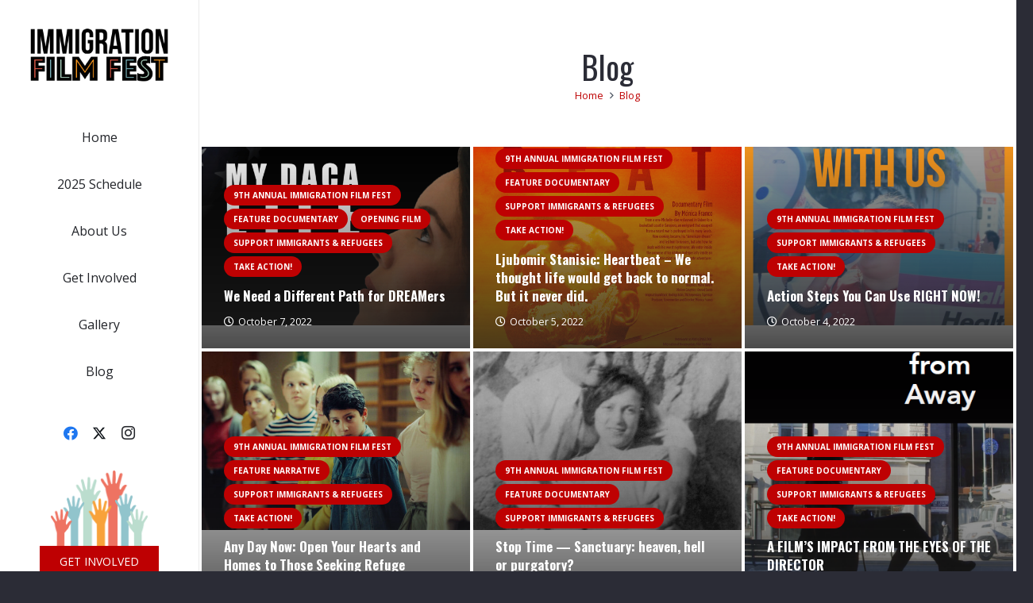

--- FILE ---
content_type: text/html; charset=UTF-8
request_url: https://immigrationfilmfest.org/blog/
body_size: 20126
content:
<!DOCTYPE HTML>
<html lang="en-US">
<head>
	<meta charset="UTF-8">
	<meta name='robots' content='index, follow, max-image-preview:large, max-snippet:-1, max-video-preview:-1' />
	<style>img:is([sizes="auto" i], [sizes^="auto," i]) { contain-intrinsic-size: 3000px 1500px }</style>
	
	<!-- This site is optimized with the Yoast SEO plugin v26.7 - https://yoast.com/wordpress/plugins/seo/ -->
	<title>Blog - immigration film fest</title>
	<meta name="description" content="We are a group of unpaid volunteers working year-round to produce an annual film festival bringing stories of immigrants and refugees to Capital area audiences." />
	<link rel="canonical" href="https://immigrationfilmfest.org/blog/" />
	<meta property="og:locale" content="en_US" />
	<meta property="og:type" content="article" />
	<meta property="og:title" content="Blog - immigration film fest" />
	<meta property="og:description" content="We are a group of unpaid volunteers working year-round to produce an annual film festival bringing stories of immigrants and refugees to Capital area audiences." />
	<meta property="og:url" content="https://immigrationfilmfest.org/blog/" />
	<meta property="og:site_name" content="immigration film fest" />
	<meta property="article:modified_time" content="2020-06-23T18:32:18+00:00" />
	<meta name="twitter:card" content="summary_large_image" />
	<script type="application/ld+json" class="yoast-schema-graph">{"@context":"https://schema.org","@graph":[{"@type":"WebPage","@id":"https://immigrationfilmfest.org/blog/","url":"https://immigrationfilmfest.org/blog/","name":"Blog - immigration film fest","isPartOf":{"@id":"https://immigrationfilmfest.org/#website"},"datePublished":"2018-06-28T18:42:55+00:00","dateModified":"2020-06-23T18:32:18+00:00","description":"We are a group of unpaid volunteers working year-round to produce an annual film festival bringing stories of immigrants and refugees to Capital area audiences.","breadcrumb":{"@id":"https://immigrationfilmfest.org/blog/#breadcrumb"},"inLanguage":"en-US","potentialAction":[{"@type":"ReadAction","target":["https://immigrationfilmfest.org/blog/"]}]},{"@type":"BreadcrumbList","@id":"https://immigrationfilmfest.org/blog/#breadcrumb","itemListElement":[{"@type":"ListItem","position":1,"name":"Home","item":"https://immigrationfilmfest.org/"},{"@type":"ListItem","position":2,"name":"Blog"}]},{"@type":"WebSite","@id":"https://immigrationfilmfest.org/#website","url":"https://immigrationfilmfest.org/","name":"immigration film fest","description":"An annual film festival bringing stories of immigrants and refugees to Capital area audiences.","potentialAction":[{"@type":"SearchAction","target":{"@type":"EntryPoint","urlTemplate":"https://immigrationfilmfest.org/?s={search_term_string}"},"query-input":{"@type":"PropertyValueSpecification","valueRequired":true,"valueName":"search_term_string"}}],"inLanguage":"en-US"}]}</script>
	<!-- / Yoast SEO plugin. -->


<link rel='dns-prefetch' href='//fonts.googleapis.com' />
<link rel="alternate" type="application/rss+xml" title="immigration film fest &raquo; Feed" href="https://immigrationfilmfest.org/feed/" />
<link rel="alternate" type="application/rss+xml" title="immigration film fest &raquo; Comments Feed" href="https://immigrationfilmfest.org/comments/feed/" />
<meta name="viewport" content="width=device-width, initial-scale=1">
<meta name="SKYPE_TOOLBAR" content="SKYPE_TOOLBAR_PARSER_COMPATIBLE">
<meta name="theme-color" content="#f5f5f5">
<meta property="og:title" content="Blog - immigration film fest">
<meta property="og:url" content="https://immigrationfilmfest.org/blog/">
<meta property="og:locale" content="en_US">
<meta property="og:site_name" content="immigration film fest">
<meta property="og:type" content="website">
<script>
window._wpemojiSettings = {"baseUrl":"https:\/\/s.w.org\/images\/core\/emoji\/16.0.1\/72x72\/","ext":".png","svgUrl":"https:\/\/s.w.org\/images\/core\/emoji\/16.0.1\/svg\/","svgExt":".svg","source":{"concatemoji":"https:\/\/immigrationfilmfest.org\/wp-includes\/js\/wp-emoji-release.min.js?ver=6.8.3"}};
/*! This file is auto-generated */
!function(s,n){var o,i,e;function c(e){try{var t={supportTests:e,timestamp:(new Date).valueOf()};sessionStorage.setItem(o,JSON.stringify(t))}catch(e){}}function p(e,t,n){e.clearRect(0,0,e.canvas.width,e.canvas.height),e.fillText(t,0,0);var t=new Uint32Array(e.getImageData(0,0,e.canvas.width,e.canvas.height).data),a=(e.clearRect(0,0,e.canvas.width,e.canvas.height),e.fillText(n,0,0),new Uint32Array(e.getImageData(0,0,e.canvas.width,e.canvas.height).data));return t.every(function(e,t){return e===a[t]})}function u(e,t){e.clearRect(0,0,e.canvas.width,e.canvas.height),e.fillText(t,0,0);for(var n=e.getImageData(16,16,1,1),a=0;a<n.data.length;a++)if(0!==n.data[a])return!1;return!0}function f(e,t,n,a){switch(t){case"flag":return n(e,"\ud83c\udff3\ufe0f\u200d\u26a7\ufe0f","\ud83c\udff3\ufe0f\u200b\u26a7\ufe0f")?!1:!n(e,"\ud83c\udde8\ud83c\uddf6","\ud83c\udde8\u200b\ud83c\uddf6")&&!n(e,"\ud83c\udff4\udb40\udc67\udb40\udc62\udb40\udc65\udb40\udc6e\udb40\udc67\udb40\udc7f","\ud83c\udff4\u200b\udb40\udc67\u200b\udb40\udc62\u200b\udb40\udc65\u200b\udb40\udc6e\u200b\udb40\udc67\u200b\udb40\udc7f");case"emoji":return!a(e,"\ud83e\udedf")}return!1}function g(e,t,n,a){var r="undefined"!=typeof WorkerGlobalScope&&self instanceof WorkerGlobalScope?new OffscreenCanvas(300,150):s.createElement("canvas"),o=r.getContext("2d",{willReadFrequently:!0}),i=(o.textBaseline="top",o.font="600 32px Arial",{});return e.forEach(function(e){i[e]=t(o,e,n,a)}),i}function t(e){var t=s.createElement("script");t.src=e,t.defer=!0,s.head.appendChild(t)}"undefined"!=typeof Promise&&(o="wpEmojiSettingsSupports",i=["flag","emoji"],n.supports={everything:!0,everythingExceptFlag:!0},e=new Promise(function(e){s.addEventListener("DOMContentLoaded",e,{once:!0})}),new Promise(function(t){var n=function(){try{var e=JSON.parse(sessionStorage.getItem(o));if("object"==typeof e&&"number"==typeof e.timestamp&&(new Date).valueOf()<e.timestamp+604800&&"object"==typeof e.supportTests)return e.supportTests}catch(e){}return null}();if(!n){if("undefined"!=typeof Worker&&"undefined"!=typeof OffscreenCanvas&&"undefined"!=typeof URL&&URL.createObjectURL&&"undefined"!=typeof Blob)try{var e="postMessage("+g.toString()+"("+[JSON.stringify(i),f.toString(),p.toString(),u.toString()].join(",")+"));",a=new Blob([e],{type:"text/javascript"}),r=new Worker(URL.createObjectURL(a),{name:"wpTestEmojiSupports"});return void(r.onmessage=function(e){c(n=e.data),r.terminate(),t(n)})}catch(e){}c(n=g(i,f,p,u))}t(n)}).then(function(e){for(var t in e)n.supports[t]=e[t],n.supports.everything=n.supports.everything&&n.supports[t],"flag"!==t&&(n.supports.everythingExceptFlag=n.supports.everythingExceptFlag&&n.supports[t]);n.supports.everythingExceptFlag=n.supports.everythingExceptFlag&&!n.supports.flag,n.DOMReady=!1,n.readyCallback=function(){n.DOMReady=!0}}).then(function(){return e}).then(function(){var e;n.supports.everything||(n.readyCallback(),(e=n.source||{}).concatemoji?t(e.concatemoji):e.wpemoji&&e.twemoji&&(t(e.twemoji),t(e.wpemoji)))}))}((window,document),window._wpemojiSettings);
</script>
<style id='wp-emoji-styles-inline-css'>

	img.wp-smiley, img.emoji {
		display: inline !important;
		border: none !important;
		box-shadow: none !important;
		height: 1em !important;
		width: 1em !important;
		margin: 0 0.07em !important;
		vertical-align: -0.1em !important;
		background: none !important;
		padding: 0 !important;
	}
</style>
<link rel='stylesheet' id='wp-block-library-css' href='https://immigrationfilmfest.org/wp-includes/css/dist/block-library/style.min.css?ver=6.8.3' media='all' />
<style id='classic-theme-styles-inline-css'>
/*! This file is auto-generated */
.wp-block-button__link{color:#fff;background-color:#32373c;border-radius:9999px;box-shadow:none;text-decoration:none;padding:calc(.667em + 2px) calc(1.333em + 2px);font-size:1.125em}.wp-block-file__button{background:#32373c;color:#fff;text-decoration:none}
</style>
<link rel='stylesheet' id='font-awesome-css' href='https://immigrationfilmfest.org/wp-content/plugins/contact-widgets/assets/css/font-awesome.min.css?ver=4.7.0' media='all' />
<style id='global-styles-inline-css'>
:root{--wp--preset--aspect-ratio--square: 1;--wp--preset--aspect-ratio--4-3: 4/3;--wp--preset--aspect-ratio--3-4: 3/4;--wp--preset--aspect-ratio--3-2: 3/2;--wp--preset--aspect-ratio--2-3: 2/3;--wp--preset--aspect-ratio--16-9: 16/9;--wp--preset--aspect-ratio--9-16: 9/16;--wp--preset--color--black: #000000;--wp--preset--color--cyan-bluish-gray: #abb8c3;--wp--preset--color--white: #ffffff;--wp--preset--color--pale-pink: #f78da7;--wp--preset--color--vivid-red: #cf2e2e;--wp--preset--color--luminous-vivid-orange: #ff6900;--wp--preset--color--luminous-vivid-amber: #fcb900;--wp--preset--color--light-green-cyan: #7bdcb5;--wp--preset--color--vivid-green-cyan: #00d084;--wp--preset--color--pale-cyan-blue: #8ed1fc;--wp--preset--color--vivid-cyan-blue: #0693e3;--wp--preset--color--vivid-purple: #9b51e0;--wp--preset--gradient--vivid-cyan-blue-to-vivid-purple: linear-gradient(135deg,rgba(6,147,227,1) 0%,rgb(155,81,224) 100%);--wp--preset--gradient--light-green-cyan-to-vivid-green-cyan: linear-gradient(135deg,rgb(122,220,180) 0%,rgb(0,208,130) 100%);--wp--preset--gradient--luminous-vivid-amber-to-luminous-vivid-orange: linear-gradient(135deg,rgba(252,185,0,1) 0%,rgba(255,105,0,1) 100%);--wp--preset--gradient--luminous-vivid-orange-to-vivid-red: linear-gradient(135deg,rgba(255,105,0,1) 0%,rgb(207,46,46) 100%);--wp--preset--gradient--very-light-gray-to-cyan-bluish-gray: linear-gradient(135deg,rgb(238,238,238) 0%,rgb(169,184,195) 100%);--wp--preset--gradient--cool-to-warm-spectrum: linear-gradient(135deg,rgb(74,234,220) 0%,rgb(151,120,209) 20%,rgb(207,42,186) 40%,rgb(238,44,130) 60%,rgb(251,105,98) 80%,rgb(254,248,76) 100%);--wp--preset--gradient--blush-light-purple: linear-gradient(135deg,rgb(255,206,236) 0%,rgb(152,150,240) 100%);--wp--preset--gradient--blush-bordeaux: linear-gradient(135deg,rgb(254,205,165) 0%,rgb(254,45,45) 50%,rgb(107,0,62) 100%);--wp--preset--gradient--luminous-dusk: linear-gradient(135deg,rgb(255,203,112) 0%,rgb(199,81,192) 50%,rgb(65,88,208) 100%);--wp--preset--gradient--pale-ocean: linear-gradient(135deg,rgb(255,245,203) 0%,rgb(182,227,212) 50%,rgb(51,167,181) 100%);--wp--preset--gradient--electric-grass: linear-gradient(135deg,rgb(202,248,128) 0%,rgb(113,206,126) 100%);--wp--preset--gradient--midnight: linear-gradient(135deg,rgb(2,3,129) 0%,rgb(40,116,252) 100%);--wp--preset--font-size--small: 13px;--wp--preset--font-size--medium: 20px;--wp--preset--font-size--large: 36px;--wp--preset--font-size--x-large: 42px;--wp--preset--spacing--20: 0.44rem;--wp--preset--spacing--30: 0.67rem;--wp--preset--spacing--40: 1rem;--wp--preset--spacing--50: 1.5rem;--wp--preset--spacing--60: 2.25rem;--wp--preset--spacing--70: 3.38rem;--wp--preset--spacing--80: 5.06rem;--wp--preset--shadow--natural: 6px 6px 9px rgba(0, 0, 0, 0.2);--wp--preset--shadow--deep: 12px 12px 50px rgba(0, 0, 0, 0.4);--wp--preset--shadow--sharp: 6px 6px 0px rgba(0, 0, 0, 0.2);--wp--preset--shadow--outlined: 6px 6px 0px -3px rgba(255, 255, 255, 1), 6px 6px rgba(0, 0, 0, 1);--wp--preset--shadow--crisp: 6px 6px 0px rgba(0, 0, 0, 1);}:where(.is-layout-flex){gap: 0.5em;}:where(.is-layout-grid){gap: 0.5em;}body .is-layout-flex{display: flex;}.is-layout-flex{flex-wrap: wrap;align-items: center;}.is-layout-flex > :is(*, div){margin: 0;}body .is-layout-grid{display: grid;}.is-layout-grid > :is(*, div){margin: 0;}:where(.wp-block-columns.is-layout-flex){gap: 2em;}:where(.wp-block-columns.is-layout-grid){gap: 2em;}:where(.wp-block-post-template.is-layout-flex){gap: 1.25em;}:where(.wp-block-post-template.is-layout-grid){gap: 1.25em;}.has-black-color{color: var(--wp--preset--color--black) !important;}.has-cyan-bluish-gray-color{color: var(--wp--preset--color--cyan-bluish-gray) !important;}.has-white-color{color: var(--wp--preset--color--white) !important;}.has-pale-pink-color{color: var(--wp--preset--color--pale-pink) !important;}.has-vivid-red-color{color: var(--wp--preset--color--vivid-red) !important;}.has-luminous-vivid-orange-color{color: var(--wp--preset--color--luminous-vivid-orange) !important;}.has-luminous-vivid-amber-color{color: var(--wp--preset--color--luminous-vivid-amber) !important;}.has-light-green-cyan-color{color: var(--wp--preset--color--light-green-cyan) !important;}.has-vivid-green-cyan-color{color: var(--wp--preset--color--vivid-green-cyan) !important;}.has-pale-cyan-blue-color{color: var(--wp--preset--color--pale-cyan-blue) !important;}.has-vivid-cyan-blue-color{color: var(--wp--preset--color--vivid-cyan-blue) !important;}.has-vivid-purple-color{color: var(--wp--preset--color--vivid-purple) !important;}.has-black-background-color{background-color: var(--wp--preset--color--black) !important;}.has-cyan-bluish-gray-background-color{background-color: var(--wp--preset--color--cyan-bluish-gray) !important;}.has-white-background-color{background-color: var(--wp--preset--color--white) !important;}.has-pale-pink-background-color{background-color: var(--wp--preset--color--pale-pink) !important;}.has-vivid-red-background-color{background-color: var(--wp--preset--color--vivid-red) !important;}.has-luminous-vivid-orange-background-color{background-color: var(--wp--preset--color--luminous-vivid-orange) !important;}.has-luminous-vivid-amber-background-color{background-color: var(--wp--preset--color--luminous-vivid-amber) !important;}.has-light-green-cyan-background-color{background-color: var(--wp--preset--color--light-green-cyan) !important;}.has-vivid-green-cyan-background-color{background-color: var(--wp--preset--color--vivid-green-cyan) !important;}.has-pale-cyan-blue-background-color{background-color: var(--wp--preset--color--pale-cyan-blue) !important;}.has-vivid-cyan-blue-background-color{background-color: var(--wp--preset--color--vivid-cyan-blue) !important;}.has-vivid-purple-background-color{background-color: var(--wp--preset--color--vivid-purple) !important;}.has-black-border-color{border-color: var(--wp--preset--color--black) !important;}.has-cyan-bluish-gray-border-color{border-color: var(--wp--preset--color--cyan-bluish-gray) !important;}.has-white-border-color{border-color: var(--wp--preset--color--white) !important;}.has-pale-pink-border-color{border-color: var(--wp--preset--color--pale-pink) !important;}.has-vivid-red-border-color{border-color: var(--wp--preset--color--vivid-red) !important;}.has-luminous-vivid-orange-border-color{border-color: var(--wp--preset--color--luminous-vivid-orange) !important;}.has-luminous-vivid-amber-border-color{border-color: var(--wp--preset--color--luminous-vivid-amber) !important;}.has-light-green-cyan-border-color{border-color: var(--wp--preset--color--light-green-cyan) !important;}.has-vivid-green-cyan-border-color{border-color: var(--wp--preset--color--vivid-green-cyan) !important;}.has-pale-cyan-blue-border-color{border-color: var(--wp--preset--color--pale-cyan-blue) !important;}.has-vivid-cyan-blue-border-color{border-color: var(--wp--preset--color--vivid-cyan-blue) !important;}.has-vivid-purple-border-color{border-color: var(--wp--preset--color--vivid-purple) !important;}.has-vivid-cyan-blue-to-vivid-purple-gradient-background{background: var(--wp--preset--gradient--vivid-cyan-blue-to-vivid-purple) !important;}.has-light-green-cyan-to-vivid-green-cyan-gradient-background{background: var(--wp--preset--gradient--light-green-cyan-to-vivid-green-cyan) !important;}.has-luminous-vivid-amber-to-luminous-vivid-orange-gradient-background{background: var(--wp--preset--gradient--luminous-vivid-amber-to-luminous-vivid-orange) !important;}.has-luminous-vivid-orange-to-vivid-red-gradient-background{background: var(--wp--preset--gradient--luminous-vivid-orange-to-vivid-red) !important;}.has-very-light-gray-to-cyan-bluish-gray-gradient-background{background: var(--wp--preset--gradient--very-light-gray-to-cyan-bluish-gray) !important;}.has-cool-to-warm-spectrum-gradient-background{background: var(--wp--preset--gradient--cool-to-warm-spectrum) !important;}.has-blush-light-purple-gradient-background{background: var(--wp--preset--gradient--blush-light-purple) !important;}.has-blush-bordeaux-gradient-background{background: var(--wp--preset--gradient--blush-bordeaux) !important;}.has-luminous-dusk-gradient-background{background: var(--wp--preset--gradient--luminous-dusk) !important;}.has-pale-ocean-gradient-background{background: var(--wp--preset--gradient--pale-ocean) !important;}.has-electric-grass-gradient-background{background: var(--wp--preset--gradient--electric-grass) !important;}.has-midnight-gradient-background{background: var(--wp--preset--gradient--midnight) !important;}.has-small-font-size{font-size: var(--wp--preset--font-size--small) !important;}.has-medium-font-size{font-size: var(--wp--preset--font-size--medium) !important;}.has-large-font-size{font-size: var(--wp--preset--font-size--large) !important;}.has-x-large-font-size{font-size: var(--wp--preset--font-size--x-large) !important;}
:where(.wp-block-post-template.is-layout-flex){gap: 1.25em;}:where(.wp-block-post-template.is-layout-grid){gap: 1.25em;}
:where(.wp-block-columns.is-layout-flex){gap: 2em;}:where(.wp-block-columns.is-layout-grid){gap: 2em;}
:root :where(.wp-block-pullquote){font-size: 1.5em;line-height: 1.6;}
</style>
<link rel='stylesheet' id='wp-components-css' href='https://immigrationfilmfest.org/wp-includes/css/dist/components/style.min.css?ver=6.8.3' media='all' />
<link rel='stylesheet' id='godaddy-styles-css' href='https://immigrationfilmfest.org/wp-content/mu-plugins/vendor/wpex/godaddy-launch/includes/Dependencies/GoDaddy/Styles/build/latest.css?ver=2.0.2' media='all' />
<link rel='stylesheet' id='us-fonts-css' href='https://fonts.googleapis.com/css?family=Open+Sans%3A400%2C700%7COswald%3A400%2C700&#038;display=swap&#038;ver=6.8.3' media='all' />
<link rel='stylesheet' id='gem-base-css' href='https://immigrationfilmfest.org/wp-content/plugins/godaddy-email-marketing-sign-up-forms/css/gem.min.css?ver=1.4.3' media='all' />
<link rel='stylesheet' id='us-style-css' href='https://immigrationfilmfest.org/wp-content/themes/Impreza/css/style.min.css?ver=8.18.3' media='all' />
<script src="https://immigrationfilmfest.org/wp-includes/js/jquery/jquery.min.js?ver=3.7.1" id="jquery-core-js"></script>
<script src="https://immigrationfilmfest.org/wp-content/plugins/revslider/public/assets/js/rbtools.min.js?ver=6.6.18" async id="tp-tools-js"></script>
<script src="https://immigrationfilmfest.org/wp-content/plugins/revslider/public/assets/js/rs6.min.js?ver=6.6.18" async id="revmin-js"></script>
<script></script><link rel="https://api.w.org/" href="https://immigrationfilmfest.org/wp-json/" /><link rel="alternate" title="JSON" type="application/json" href="https://immigrationfilmfest.org/wp-json/wp/v2/pages/300" /><link rel="EditURI" type="application/rsd+xml" title="RSD" href="https://immigrationfilmfest.org/xmlrpc.php?rsd" />
<meta name="generator" content="WordPress 6.8.3" />
<link rel='shortlink' href='https://immigrationfilmfest.org/?p=300' />
<link rel="alternate" title="oEmbed (JSON)" type="application/json+oembed" href="https://immigrationfilmfest.org/wp-json/oembed/1.0/embed?url=https%3A%2F%2Fimmigrationfilmfest.org%2Fblog%2F" />
<link rel="alternate" title="oEmbed (XML)" type="text/xml+oembed" href="https://immigrationfilmfest.org/wp-json/oembed/1.0/embed?url=https%3A%2F%2Fimmigrationfilmfest.org%2Fblog%2F&#038;format=xml" />
    <style type="text/css">
        .paypal_donation_button:before,
        .paypal_donation_button:after {
            content: " ";
            display: table;
        }
        .paypal_donation_button:after {
            clear: both;
        }
        .paypal_donation_button {
            max-width: 147px;
            margin: 0 auto;
            padding: 0;
            display: block;
        }
    </style>
    		<script id="us_add_no_touch">
			if ( ! /Android|webOS|iPhone|iPad|iPod|BlackBerry|IEMobile|Opera Mini/i.test( navigator.userAgent ) ) {
				var root = document.getElementsByTagName( 'html' )[ 0 ]
				root.className += " no-touch";
			}
		</script>
		<meta name="generator" content="Powered by WPBakery Page Builder - drag and drop page builder for WordPress."/>
<meta name="generator" content="Powered by Slider Revolution 6.6.18 - responsive, Mobile-Friendly Slider Plugin for WordPress with comfortable drag and drop interface." />
<script>function setREVStartSize(e){
			//window.requestAnimationFrame(function() {
				window.RSIW = window.RSIW===undefined ? window.innerWidth : window.RSIW;
				window.RSIH = window.RSIH===undefined ? window.innerHeight : window.RSIH;
				try {
					var pw = document.getElementById(e.c).parentNode.offsetWidth,
						newh;
					pw = pw===0 || isNaN(pw) || (e.l=="fullwidth" || e.layout=="fullwidth") ? window.RSIW : pw;
					e.tabw = e.tabw===undefined ? 0 : parseInt(e.tabw);
					e.thumbw = e.thumbw===undefined ? 0 : parseInt(e.thumbw);
					e.tabh = e.tabh===undefined ? 0 : parseInt(e.tabh);
					e.thumbh = e.thumbh===undefined ? 0 : parseInt(e.thumbh);
					e.tabhide = e.tabhide===undefined ? 0 : parseInt(e.tabhide);
					e.thumbhide = e.thumbhide===undefined ? 0 : parseInt(e.thumbhide);
					e.mh = e.mh===undefined || e.mh=="" || e.mh==="auto" ? 0 : parseInt(e.mh,0);
					if(e.layout==="fullscreen" || e.l==="fullscreen")
						newh = Math.max(e.mh,window.RSIH);
					else{
						e.gw = Array.isArray(e.gw) ? e.gw : [e.gw];
						for (var i in e.rl) if (e.gw[i]===undefined || e.gw[i]===0) e.gw[i] = e.gw[i-1];
						e.gh = e.el===undefined || e.el==="" || (Array.isArray(e.el) && e.el.length==0)? e.gh : e.el;
						e.gh = Array.isArray(e.gh) ? e.gh : [e.gh];
						for (var i in e.rl) if (e.gh[i]===undefined || e.gh[i]===0) e.gh[i] = e.gh[i-1];
											
						var nl = new Array(e.rl.length),
							ix = 0,
							sl;
						e.tabw = e.tabhide>=pw ? 0 : e.tabw;
						e.thumbw = e.thumbhide>=pw ? 0 : e.thumbw;
						e.tabh = e.tabhide>=pw ? 0 : e.tabh;
						e.thumbh = e.thumbhide>=pw ? 0 : e.thumbh;
						for (var i in e.rl) nl[i] = e.rl[i]<window.RSIW ? 0 : e.rl[i];
						sl = nl[0];
						for (var i in nl) if (sl>nl[i] && nl[i]>0) { sl = nl[i]; ix=i;}
						var m = pw>(e.gw[ix]+e.tabw+e.thumbw) ? 1 : (pw-(e.tabw+e.thumbw)) / (e.gw[ix]);
						newh =  (e.gh[ix] * m) + (e.tabh + e.thumbh);
					}
					var el = document.getElementById(e.c);
					if (el!==null && el) el.style.height = newh+"px";
					el = document.getElementById(e.c+"_wrapper");
					if (el!==null && el) {
						el.style.height = newh+"px";
						el.style.display = "block";
					}
				} catch(e){
					console.log("Failure at Presize of Slider:" + e)
				}
			//});
		  };</script>
<noscript><style> .wpb_animate_when_almost_visible { opacity: 1; }</style></noscript>		<style id="us-icon-fonts">@font-face{font-display:block;font-style:normal;font-family:"fontawesome";font-weight:900;src:url("https://immigrationfilmfest.org/wp-content/themes/Impreza/fonts/fa-solid-900.woff2?ver=8.18.3") format("woff2"),url("https://immigrationfilmfest.org/wp-content/themes/Impreza/fonts/fa-solid-900.woff?ver=8.18.3") format("woff")}.fas{font-family:"fontawesome";font-weight:900}@font-face{font-display:block;font-style:normal;font-family:"fontawesome";font-weight:400;src:url("https://immigrationfilmfest.org/wp-content/themes/Impreza/fonts/fa-regular-400.woff2?ver=8.18.3") format("woff2"),url("https://immigrationfilmfest.org/wp-content/themes/Impreza/fonts/fa-regular-400.woff?ver=8.18.3") format("woff")}.far{font-family:"fontawesome";font-weight:400}@font-face{font-display:block;font-style:normal;font-family:"fontawesome";font-weight:300;src:url("https://immigrationfilmfest.org/wp-content/themes/Impreza/fonts/fa-light-300.woff2?ver=8.18.3") format("woff2"),url("https://immigrationfilmfest.org/wp-content/themes/Impreza/fonts/fa-light-300.woff?ver=8.18.3") format("woff")}.fal{font-family:"fontawesome";font-weight:300}@font-face{font-display:block;font-style:normal;font-family:"Font Awesome 5 Duotone";font-weight:900;src:url("https://immigrationfilmfest.org/wp-content/themes/Impreza/fonts/fa-duotone-900.woff2?ver=8.18.3") format("woff2"),url("https://immigrationfilmfest.org/wp-content/themes/Impreza/fonts/fa-duotone-900.woff?ver=8.18.3") format("woff")}.fad{font-family:"Font Awesome 5 Duotone";font-weight:900}.fad{position:relative}.fad:before{position:absolute}.fad:after{opacity:0.4}@font-face{font-display:block;font-style:normal;font-family:"Font Awesome 5 Brands";font-weight:400;src:url("https://immigrationfilmfest.org/wp-content/themes/Impreza/fonts/fa-brands-400.woff2?ver=8.18.3") format("woff2"),url("https://immigrationfilmfest.org/wp-content/themes/Impreza/fonts/fa-brands-400.woff?ver=8.18.3") format("woff")}.fab{font-family:"Font Awesome 5 Brands";font-weight:400}@font-face{font-display:block;font-style:normal;font-family:"Material Icons";font-weight:400;src:url("https://immigrationfilmfest.org/wp-content/themes/Impreza/fonts/material-icons.woff2?ver=8.18.3") format("woff2"),url("https://immigrationfilmfest.org/wp-content/themes/Impreza/fonts/material-icons.woff?ver=8.18.3") format("woff")}.material-icons{font-family:"Material Icons";font-weight:400}</style>
				<style id="us-theme-options-css">:root{--color-header-middle-bg:#ffffff;--color-header-middle-bg-grad:#ffffff;--color-header-middle-text:#23252a;--color-header-middle-text-hover:#be0002;--color-header-transparent-bg:transparent;--color-header-transparent-bg-grad:transparent;--color-header-transparent-text:#ffffff;--color-header-transparent-text-hover:#ffffff;--color-chrome-toolbar:#f5f5f5;--color-chrome-toolbar-grad:#f5f5f5;--color-header-top-bg:#be0002;--color-header-top-bg-grad:#be0002;--color-header-top-text:#ffffff;--color-header-top-text-hover:#ffffff;--color-header-top-transparent-bg:rgba(0,0,0,0.2);--color-header-top-transparent-bg-grad:rgba(0,0,0,0.2);--color-header-top-transparent-text:rgba(255,255,255,0.66);--color-header-top-transparent-text-hover:#fff;--color-content-bg:#fff;--color-content-bg-grad:#fff;--color-content-bg-alt:#f2f4f5;--color-content-bg-alt-grad:#f2f4f5;--color-content-border:#dce0e3;--color-content-heading:#2b2c36;--color-content-heading-grad:#2b2c36;--color-content-text:#4e5663;--color-content-link:#be0002;--color-content-link-hover:#ffcf54;--color-content-primary:#be0002;--color-content-primary-grad:#be0002;--color-content-secondary:#6b748b;--color-content-secondary-grad:#6b748b;--color-content-faded:#a4abb3;--color-content-overlay:rgba(0,0,0,0.75);--color-content-overlay-grad:rgba(0,0,0,0.75);--color-alt-content-bg:#2b2c36;--color-alt-content-bg-grad:#2b2c36;--color-alt-content-bg-alt:#363845;--color-alt-content-bg-alt-grad:#363845;--color-alt-content-border:#4e5663;--color-alt-content-heading:#ffffff;--color-alt-content-heading-grad:#ffffff;--color-alt-content-text:#f2f4f5;--color-alt-content-link:#ffffff;--color-alt-content-link-hover:#6b748b;--color-alt-content-primary:#be0002;--color-alt-content-primary-grad:#be0002;--color-alt-content-secondary:#6b748b;--color-alt-content-secondary-grad:#6b748b;--color-alt-content-faded:#a4abb3;--color-alt-content-overlay:#e95095;--color-alt-content-overlay-grad:linear-gradient(135deg,#e95095,rgba(233,80,149,0.75));--color-footer-bg:#dce0e3;--color-footer-bg-grad:#dce0e3;--color-footer-bg-alt:#2b2c36;--color-footer-bg-alt-grad:#2b2c36;--color-footer-border:#4e5663;--color-footer-text:#4e5663;--color-footer-link:#4e5663;--color-footer-link-hover:#be0002;--color-subfooter-bg:#2b2c36;--color-subfooter-bg-grad:#2b2c36;--color-subfooter-bg-alt:#363845;--color-subfooter-bg-alt-grad:#363845;--color-subfooter-border:#4e5663;--color-subfooter-heading:#ffffff;--color-subfooter-heading-grad:#ffffff;--color-subfooter-text:#a4abb3;--color-subfooter-link:#ffffff;--color-subfooter-link-hover:#be0002;--color-content-primary-faded:rgba(190,0,2,0.15);--box-shadow:0 5px 15px rgba(0,0,0,.15);--box-shadow-up:0 -5px 15px rgba(0,0,0,.15);--site-canvas-width:1300px;--site-content-width:1140px;--site-sidebar-width:40%;--text-block-margin-bottom:0rem;--inputs-font-size:1rem;--inputs-height:2.8rem;--inputs-padding:0.8rem;--inputs-border-width:0px;--inputs-text-color:#4e5663}.has-content-primary-color{color:var(--color-content-primary)}.has-content-primary-background-color{background:var(--color-content-primary-grad)}.has-content-secondary-color{color:var(--color-content-secondary)}.has-content-secondary-background-color{background:var(--color-content-secondary-grad)}.has-content-heading-color{color:var(--color-content-heading)}.has-content-heading-background-color{background:var(--color-content-heading-grad)}.has-content-text-color{color:var(--color-content-text)}.has-content-text-background-color{background:var(--color-content-text-grad)}.has-content-faded-color{color:var(--color-content-faded)}.has-content-faded-background-color{background:var(--color-content-faded-grad)}.has-content-border-color{color:var(--color-content-border)}.has-content-border-background-color{background:var(--color-content-border-grad)}.has-content-bg-alt-color{color:var(--color-content-bg-alt)}.has-content-bg-alt-background-color{background:var(--color-content-bg-alt-grad)}.has-content-bg-color{color:var(--color-content-bg)}.has-content-bg-background-color{background:var(--color-content-bg-grad)}:root{--font-family:"Open Sans";--font-size:14px;--line-height:24px;--font-weight:400;--bold-font-weight:700;--h1-font-family:Oswald,sans-serif;--h1-font-size:40px;--h1-line-height:1.4;--h1-font-weight:400;--h1-bold-font-weight:700;--h1-text-transform:none;--h1-font-style:normal;--h1-letter-spacing:0;--h1-margin-bottom:1.5rem;--h2-font-family:var(--h1-font-family);--h2-font-size:34px;--h2-line-height:1.4;--h2-font-weight:var(--h1-font-weight);--h2-bold-font-weight:var(--h1-bold-font-weight);--h2-text-transform:var(--h1-text-transform);--h2-font-style:var(--h1-font-style);--h2-letter-spacing:0;--h2-margin-bottom:1.5rem;--h3-font-family:var(--h1-font-family);--h3-font-size:28px;--h3-line-height:1.4;--h3-font-weight:var(--h1-font-weight);--h3-bold-font-weight:var(--h1-bold-font-weight);--h3-text-transform:var(--h1-text-transform);--h3-font-style:var(--h1-font-style);--h3-letter-spacing:0;--h3-margin-bottom:1.5rem;--h4-font-family:var(--h1-font-family);--h4-font-size:24px;--h4-line-height:1.4;--h4-font-weight:var(--h1-font-weight);--h4-bold-font-weight:var(--h1-bold-font-weight);--h4-text-transform:var(--h1-text-transform);--h4-font-style:var(--h1-font-style);--h4-letter-spacing:0;--h4-margin-bottom:1.5rem;--h5-font-family:var(--h1-font-family);--h5-font-size:20px;--h5-line-height:1.4;--h5-font-weight:var(--h1-font-weight);--h5-bold-font-weight:var(--h1-bold-font-weight);--h5-text-transform:var(--h1-text-transform);--h5-font-style:var(--h1-font-style);--h5-letter-spacing:0;--h5-margin-bottom:1.5rem;--h6-font-family:var(--h1-font-family);--h6-font-size:18px;--h6-line-height:1.4;--h6-font-weight:var(--h1-font-weight);--h6-bold-font-weight:var(--h1-bold-font-weight);--h6-text-transform:var(--h1-text-transform);--h6-font-style:var(--h1-font-style);--h6-letter-spacing:0;--h6-margin-bottom:1.5rem}@media (max-width:600px){:root{--font-size:13px;--line-height:23px;--h1-font-size:30px;--h2-font-size:26px;--h3-font-size:22px;--h4-font-size:20px;--h5-font-size:18px;--h6-font-size:16px}}h1{font-family:var(--h1-font-family,inherit);font-weight:var(--h1-font-weight,inherit);font-size:var(--h1-font-size,inherit);font-style:var(--h1-font-style,inherit);line-height:var(--h1-line-height,1.4);letter-spacing:var(--h1-letter-spacing,inherit);text-transform:var(--h1-text-transform,inherit);margin-bottom:var(--h1-margin-bottom,1.5rem)}h1>strong{font-weight:var(--h1-bold-font-weight,bold)}h2{font-family:var(--h2-font-family,inherit);font-weight:var(--h2-font-weight,inherit);font-size:var(--h2-font-size,inherit);font-style:var(--h2-font-style,inherit);line-height:var(--h2-line-height,1.4);letter-spacing:var(--h2-letter-spacing,inherit);text-transform:var(--h2-text-transform,inherit);margin-bottom:var(--h2-margin-bottom,1.5rem)}h2>strong{font-weight:var(--h2-bold-font-weight,bold)}h3{font-family:var(--h3-font-family,inherit);font-weight:var(--h3-font-weight,inherit);font-size:var(--h3-font-size,inherit);font-style:var(--h3-font-style,inherit);line-height:var(--h3-line-height,1.4);letter-spacing:var(--h3-letter-spacing,inherit);text-transform:var(--h3-text-transform,inherit);margin-bottom:var(--h3-margin-bottom,1.5rem)}h3>strong{font-weight:var(--h3-bold-font-weight,bold)}h4{font-family:var(--h4-font-family,inherit);font-weight:var(--h4-font-weight,inherit);font-size:var(--h4-font-size,inherit);font-style:var(--h4-font-style,inherit);line-height:var(--h4-line-height,1.4);letter-spacing:var(--h4-letter-spacing,inherit);text-transform:var(--h4-text-transform,inherit);margin-bottom:var(--h4-margin-bottom,1.5rem)}h4>strong{font-weight:var(--h4-bold-font-weight,bold)}h5{font-family:var(--h5-font-family,inherit);font-weight:var(--h5-font-weight,inherit);font-size:var(--h5-font-size,inherit);font-style:var(--h5-font-style,inherit);line-height:var(--h5-line-height,1.4);letter-spacing:var(--h5-letter-spacing,inherit);text-transform:var(--h5-text-transform,inherit);margin-bottom:var(--h5-margin-bottom,1.5rem)}h5>strong{font-weight:var(--h5-bold-font-weight,bold)}h6{font-family:var(--h6-font-family,inherit);font-weight:var(--h6-font-weight,inherit);font-size:var(--h6-font-size,inherit);font-style:var(--h6-font-style,inherit);line-height:var(--h6-line-height,1.4);letter-spacing:var(--h6-letter-spacing,inherit);text-transform:var(--h6-text-transform,inherit);margin-bottom:var(--h6-margin-bottom,1.5rem)}h6>strong{font-weight:var(--h6-bold-font-weight,bold)}body{background:#2b2c36}@media (max-width:1210px){.l-main .aligncenter{max-width:calc(100vw - 5rem)}}@media (min-width:1281px){body.usb_preview .hide_on_default{opacity:0.25!important}.vc_hidden-lg,body:not(.usb_preview) .hide_on_default{display:none!important}.default_align_left{text-align:left;justify-content:flex-start}.default_align_right{text-align:right;justify-content:flex-end}.default_align_center{text-align:center;justify-content:center}.default_align_justify{justify-content:space-between}.w-hwrapper>.default_align_justify,.default_align_justify>.w-btn{width:100%}}@media (min-width:1025px) and (max-width:1280px){body.usb_preview .hide_on_laptops{opacity:0.25!important}.vc_hidden-md,body:not(.usb_preview) .hide_on_laptops{display:none!important}.laptops_align_left{text-align:left;justify-content:flex-start}.laptops_align_right{text-align:right;justify-content:flex-end}.laptops_align_center{text-align:center;justify-content:center}.laptops_align_justify{justify-content:space-between}.w-hwrapper>.laptops_align_justify,.laptops_align_justify>.w-btn{width:100%}.g-cols.via_grid[style*="--laptops-gap"]{grid-gap:var(--laptops-gap,3rem)}}@media (min-width:601px) and (max-width:1024px){body.usb_preview .hide_on_tablets{opacity:0.25!important}.vc_hidden-sm,body:not(.usb_preview) .hide_on_tablets{display:none!important}.tablets_align_left{text-align:left;justify-content:flex-start}.tablets_align_right{text-align:right;justify-content:flex-end}.tablets_align_center{text-align:center;justify-content:center}.tablets_align_justify{justify-content:space-between}.w-hwrapper>.tablets_align_justify,.tablets_align_justify>.w-btn{width:100%}.g-cols.via_grid[style*="--tablets-gap"]{grid-gap:var(--tablets-gap,3rem)}}@media (max-width:600px){body.usb_preview .hide_on_mobiles{opacity:0.25!important}.vc_hidden-xs,body:not(.usb_preview) .hide_on_mobiles{display:none!important}.mobiles_align_left{text-align:left;justify-content:flex-start}.mobiles_align_right{text-align:right;justify-content:flex-end}.mobiles_align_center{text-align:center;justify-content:center}.mobiles_align_justify{justify-content:space-between}.w-hwrapper>.mobiles_align_justify,.mobiles_align_justify>.w-btn{width:100%}.w-hwrapper.stack_on_mobiles{display:block}.w-hwrapper.stack_on_mobiles>*{display:block;margin:0 0 var(--hwrapper-gap,1.2rem)}.w-hwrapper.stack_on_mobiles>:last-child{margin-bottom:0}.g-cols.via_grid[style*="--mobiles-gap"]{grid-gap:var(--mobiles-gap,1.5rem)}}@media (max-width:600px){.g-cols.type_default>div[class*="vc_col-xs-"]{margin-top:1rem;margin-bottom:1rem}.g-cols>div:not([class*="vc_col-xs-"]){width:100%;margin:0 0 1.5rem}.g-cols.reversed>div:last-of-type{order:-1}.g-cols.type_boxes>div,.g-cols.reversed>div:first-child,.g-cols:not(.reversed)>div:last-child,.g-cols>div.has_bg_color{margin-bottom:0}.vc_col-xs-1{width:8.3333%}.vc_col-xs-2{width:16.6666%}.vc_col-xs-1\/5{width:20%}.vc_col-xs-3{width:25%}.vc_col-xs-4{width:33.3333%}.vc_col-xs-2\/5{width:40%}.vc_col-xs-5{width:41.6666%}.vc_col-xs-6{width:50%}.vc_col-xs-7{width:58.3333%}.vc_col-xs-3\/5{width:60%}.vc_col-xs-8{width:66.6666%}.vc_col-xs-9{width:75%}.vc_col-xs-4\/5{width:80%}.vc_col-xs-10{width:83.3333%}.vc_col-xs-11{width:91.6666%}.vc_col-xs-12{width:100%}.vc_col-xs-offset-0{margin-left:0}.vc_col-xs-offset-1{margin-left:8.3333%}.vc_col-xs-offset-2{margin-left:16.6666%}.vc_col-xs-offset-1\/5{margin-left:20%}.vc_col-xs-offset-3{margin-left:25%}.vc_col-xs-offset-4{margin-left:33.3333%}.vc_col-xs-offset-2\/5{margin-left:40%}.vc_col-xs-offset-5{margin-left:41.6666%}.vc_col-xs-offset-6{margin-left:50%}.vc_col-xs-offset-7{margin-left:58.3333%}.vc_col-xs-offset-3\/5{margin-left:60%}.vc_col-xs-offset-8{margin-left:66.6666%}.vc_col-xs-offset-9{margin-left:75%}.vc_col-xs-offset-4\/5{margin-left:80%}.vc_col-xs-offset-10{margin-left:83.3333%}.vc_col-xs-offset-11{margin-left:91.6666%}.vc_col-xs-offset-12{margin-left:100%}}@media (min-width:601px){.vc_col-sm-1{width:8.3333%}.vc_col-sm-2{width:16.6666%}.vc_col-sm-1\/5{width:20%}.vc_col-sm-3{width:25%}.vc_col-sm-4{width:33.3333%}.vc_col-sm-2\/5{width:40%}.vc_col-sm-5{width:41.6666%}.vc_col-sm-6{width:50%}.vc_col-sm-7{width:58.3333%}.vc_col-sm-3\/5{width:60%}.vc_col-sm-8{width:66.6666%}.vc_col-sm-9{width:75%}.vc_col-sm-4\/5{width:80%}.vc_col-sm-10{width:83.3333%}.vc_col-sm-11{width:91.6666%}.vc_col-sm-12{width:100%}.vc_col-sm-offset-0{margin-left:0}.vc_col-sm-offset-1{margin-left:8.3333%}.vc_col-sm-offset-2{margin-left:16.6666%}.vc_col-sm-offset-1\/5{margin-left:20%}.vc_col-sm-offset-3{margin-left:25%}.vc_col-sm-offset-4{margin-left:33.3333%}.vc_col-sm-offset-2\/5{margin-left:40%}.vc_col-sm-offset-5{margin-left:41.6666%}.vc_col-sm-offset-6{margin-left:50%}.vc_col-sm-offset-7{margin-left:58.3333%}.vc_col-sm-offset-3\/5{margin-left:60%}.vc_col-sm-offset-8{margin-left:66.6666%}.vc_col-sm-offset-9{margin-left:75%}.vc_col-sm-offset-4\/5{margin-left:80%}.vc_col-sm-offset-10{margin-left:83.3333%}.vc_col-sm-offset-11{margin-left:91.6666%}.vc_col-sm-offset-12{margin-left:100%}}@media (min-width:1025px){.vc_col-md-1{width:8.3333%}.vc_col-md-2{width:16.6666%}.vc_col-md-1\/5{width:20%}.vc_col-md-3{width:25%}.vc_col-md-4{width:33.3333%}.vc_col-md-2\/5{width:40%}.vc_col-md-5{width:41.6666%}.vc_col-md-6{width:50%}.vc_col-md-7{width:58.3333%}.vc_col-md-3\/5{width:60%}.vc_col-md-8{width:66.6666%}.vc_col-md-9{width:75%}.vc_col-md-4\/5{width:80%}.vc_col-md-10{width:83.3333%}.vc_col-md-11{width:91.6666%}.vc_col-md-12{width:100%}.vc_col-md-offset-0{margin-left:0}.vc_col-md-offset-1{margin-left:8.3333%}.vc_col-md-offset-2{margin-left:16.6666%}.vc_col-md-offset-1\/5{margin-left:20%}.vc_col-md-offset-3{margin-left:25%}.vc_col-md-offset-4{margin-left:33.3333%}.vc_col-md-offset-2\/5{margin-left:40%}.vc_col-md-offset-5{margin-left:41.6666%}.vc_col-md-offset-6{margin-left:50%}.vc_col-md-offset-7{margin-left:58.3333%}.vc_col-md-offset-3\/5{margin-left:60%}.vc_col-md-offset-8{margin-left:66.6666%}.vc_col-md-offset-9{margin-left:75%}.vc_col-md-offset-4\/5{margin-left:80%}.vc_col-md-offset-10{margin-left:83.3333%}.vc_col-md-offset-11{margin-left:91.6666%}.vc_col-md-offset-12{margin-left:100%}}@media (min-width:1281px){.vc_col-lg-1{width:8.3333%}.vc_col-lg-2{width:16.6666%}.vc_col-lg-1\/5{width:20%}.vc_col-lg-3{width:25%}.vc_col-lg-4{width:33.3333%}.vc_col-lg-2\/5{width:40%}.vc_col-lg-5{width:41.6666%}.vc_col-lg-6{width:50%}.vc_col-lg-7{width:58.3333%}.vc_col-lg-3\/5{width:60%}.vc_col-lg-8{width:66.6666%}.vc_col-lg-9{width:75%}.vc_col-lg-4\/5{width:80%}.vc_col-lg-10{width:83.3333%}.vc_col-lg-11{width:91.6666%}.vc_col-lg-12{width:100%}.vc_col-lg-offset-0{margin-left:0}.vc_col-lg-offset-1{margin-left:8.3333%}.vc_col-lg-offset-2{margin-left:16.6666%}.vc_col-lg-offset-1\/5{margin-left:20%}.vc_col-lg-offset-3{margin-left:25%}.vc_col-lg-offset-4{margin-left:33.3333%}.vc_col-lg-offset-2\/5{margin-left:40%}.vc_col-lg-offset-5{margin-left:41.6666%}.vc_col-lg-offset-6{margin-left:50%}.vc_col-lg-offset-7{margin-left:58.3333%}.vc_col-lg-offset-3\/5{margin-left:60%}.vc_col-lg-offset-8{margin-left:66.6666%}.vc_col-lg-offset-9{margin-left:75%}.vc_col-lg-offset-4\/5{margin-left:80%}.vc_col-lg-offset-10{margin-left:83.3333%}.vc_col-lg-offset-11{margin-left:91.6666%}.vc_col-lg-offset-12{margin-left:100%}}@media (min-width:601px) and (max-width:1024px){.g-cols.via_flex.type_default>div[class*="vc_col-md-"],.g-cols.via_flex.type_default>div[class*="vc_col-lg-"]{margin-top:1rem;margin-bottom:1rem}}@media (min-width:1025px) and (max-width:1280px){.g-cols.via_flex.type_default>div[class*="vc_col-lg-"]{margin-top:1rem;margin-bottom:1rem}}@media (max-width:767px){.l-canvas{overflow:hidden}.g-cols.stacking_default.reversed>div:last-of-type{order:-1}.g-cols.stacking_default.via_flex>div:not([class*="vc_col-xs"]){width:100%;margin:0 0 1.5rem}.g-cols.stacking_default.via_grid.mobiles-cols_1{grid-template-columns:100%}.g-cols.stacking_default.via_flex.type_boxes>div,.g-cols.stacking_default.via_flex.reversed>div:first-child,.g-cols.stacking_default.via_flex:not(.reversed)>div:last-child,.g-cols.stacking_default.via_flex>div.has_bg_color{margin-bottom:0}.g-cols.stacking_default.via_flex.type_default>.wpb_column.stretched{margin-left:-1rem;margin-right:-1rem}.g-cols.stacking_default.via_grid.mobiles-cols_1>.wpb_column.stretched,.g-cols.stacking_default.via_flex.type_boxes>.wpb_column.stretched{margin-left:-2.5rem;margin-right:-2.5rem;width:auto}.vc_column-inner.type_sticky>.wpb_wrapper,.vc_column_container.type_sticky>.vc_column-inner{top:0!important}}@media (min-width:768px){body:not(.rtl) .l-section.for_sidebar.at_left>div>.l-sidebar,.rtl .l-section.for_sidebar.at_right>div>.l-sidebar{order:-1}.vc_column_container.type_sticky>.vc_column-inner,.vc_column-inner.type_sticky>.wpb_wrapper{position:-webkit-sticky;position:sticky}.l-section.type_sticky{position:-webkit-sticky;position:sticky;top:0;z-index:11;transform:translateZ(0); transition:top 0.3s cubic-bezier(.78,.13,.15,.86) 0.1s}.header_hor .l-header.post_fixed.sticky_auto_hide{z-index:12}.admin-bar .l-section.type_sticky{top:32px}.l-section.type_sticky>.l-section-h{transition:padding-top 0.3s}.header_hor .l-header.pos_fixed:not(.down)~.l-main .l-section.type_sticky:not(:first-of-type){top:var(--header-sticky-height)}.admin-bar.header_hor .l-header.pos_fixed:not(.down)~.l-main .l-section.type_sticky:not(:first-of-type){top:calc( var(--header-sticky-height) + 32px )}.header_hor .l-header.pos_fixed.sticky:not(.down)~.l-main .l-section.type_sticky:first-of-type>.l-section-h{padding-top:var(--header-sticky-height)}.header_hor.headerinpos_bottom .l-header.pos_fixed.sticky:not(.down)~.l-main .l-section.type_sticky:first-of-type>.l-section-h{padding-bottom:var(--header-sticky-height)!important}}@media screen and (min-width:1460px){.g-cols.via_flex.type_default>.wpb_column.stretched:first-of-type{margin-left:calc( var(--site-content-width) / 2 + 250px / 2 + 1.5rem - 50vw)}.g-cols.via_flex.type_default>.wpb_column.stretched:last-of-type{margin-right:calc( var(--site-content-width) / 2 + 250px / 2 + 1.5rem - 50vw)}.l-main .alignfull, .w-separator.width_screen,.g-cols.via_grid>.wpb_column.stretched:first-of-type,.g-cols.via_flex.type_boxes>.wpb_column.stretched:first-of-type{margin-left:calc( var(--site-content-width) / 2 + 250px / 2 - 50vw )}.l-main .alignfull, .w-separator.width_screen,.g-cols.via_grid>.wpb_column.stretched:last-of-type,.g-cols.via_flex.type_boxes>.wpb_column.stretched:last-of-type{margin-right:calc( var(--site-content-width) / 2 + 250px / 2 - 50vw )}}@media (max-width:600px){.w-form-row.for_submit[style*=btn-size-mobiles] .w-btn{font-size:var(--btn-size-mobiles)!important}}a,button,input[type=submit],.ui-slider-handle{outline:none!important}.w-toplink,.w-header-show{background:rgba(0,0,0,0.3)}.no-touch .w-toplink.active:hover,.no-touch .w-header-show:hover{background:var(--color-content-primary-grad)}button[type=submit]:not(.w-btn),input[type=submit]:not(.w-btn),.us-nav-style_1>*,.navstyle_1>.owl-nav button,.us-btn-style_1{font-size:1rem;line-height:1.2!important;font-weight:400;font-style:normal;text-transform:none;letter-spacing:0em;border-radius:0.3px;padding:0.8em 1.8em;background:#be0002;border-color:transparent;color:#ffffff!important;box-shadow:0 0em 0em 0 rgba(0,0,0,0.2)}button[type=submit]:not(.w-btn):before,input[type=submit]:not(.w-btn),.us-nav-style_1>*:before,.navstyle_1>.owl-nav button:before,.us-btn-style_1:before{border-width:2px}.no-touch button[type=submit]:not(.w-btn):hover,.no-touch input[type=submit]:not(.w-btn):hover,.us-nav-style_1>span.current,.no-touch .us-nav-style_1>a:hover,.no-touch .navstyle_1>.owl-nav button:hover,.no-touch .us-btn-style_1:hover{box-shadow:0 0em 0em 0 rgba(0,0,0,0.2);background:#6b0506;border-color:transparent;color:#ffffff!important}.us-nav-style_1>*{min-width:calc(1.2em + 2 * 0.8em)}.us-btn-style_1{overflow:hidden;-webkit-transform:translateZ(0)}.us-btn-style_1>*{position:relative;z-index:1}.no-touch .us-btn-style_1:hover{background:#be0002}.no-touch .us-btn-style_1:after{content:"";position:absolute;top:0;left:0;right:0;height:0;transition:height 0.3s;background:#6b0506}.no-touch .us-btn-style_1:hover:after{height:100%}.us-nav-style_3>*,.navstyle_3>.owl-nav button,.us-btn-style_3{font-size:1rem;line-height:1.20!important;font-weight:400;font-style:normal;text-transform:none;letter-spacing:0em;border-radius:0.3px;padding:0.8em 1.8em;background:#630405;border-color:transparent;color:#ffffff!important;box-shadow:0 0em 0em 0 rgba(0,0,0,0.2)}.us-nav-style_3>*:before,.navstyle_3>.owl-nav button:before,.us-btn-style_3:before{border-width:2px}.us-nav-style_3>span.current,.no-touch .us-nav-style_3>a:hover,.no-touch .navstyle_3>.owl-nav button:hover,.no-touch .us-btn-style_3:hover{box-shadow:0 0em 0em 0 rgba(0,0,0,0.2);background:#f5f5f5;border-color:transparent;color:#2b2c36!important}.us-nav-style_3>*{min-width:calc(1.20em + 2 * 0.8em)}.us-btn-style_3{overflow:hidden;-webkit-transform:translateZ(0)}.us-btn-style_3>*{position:relative;z-index:1}.no-touch .us-btn-style_3:hover{background:#630405}.no-touch .us-btn-style_3:after{content:"";position:absolute;top:0;left:0;right:0;height:0;transition:height 0.3s;background:#f5f5f5}.no-touch .us-btn-style_3:hover:after{height:100%}.us-nav-style_2>*,.navstyle_2>.owl-nav button,.us-btn-style_2{font-size:1rem;line-height:1.2!important;font-weight:400;font-style:normal;text-transform:none;letter-spacing:0em;border-radius:0.3px;padding:0.8em 1.8em;background:#dce0e3;border-color:transparent;color:#4e5663!important;box-shadow:0 0em 0em 0 rgba(0,0,0,0.2)}.us-nav-style_2>*:before,.navstyle_2>.owl-nav button:before,.us-btn-style_2:before{border-width:2px}.us-nav-style_2>span.current,.no-touch .us-nav-style_2>a:hover,.no-touch .navstyle_2>.owl-nav button:hover,.no-touch .us-btn-style_2:hover{box-shadow:0 0em 0em 0 rgba(0,0,0,0.2);background:rgba(0,0,0,0.05);border-color:transparent;color:#4e5663!important}.us-nav-style_2>*{min-width:calc(1.2em + 2 * 0.8em)}.us-btn-style_2{overflow:hidden;-webkit-transform:translateZ(0)}.us-btn-style_2>*{position:relative;z-index:1}.no-touch .us-btn-style_2:hover{background:#dce0e3}.no-touch .us-btn-style_2:after{content:"";position:absolute;top:0;left:0;right:0;height:0;transition:height 0.3s;background:rgba(0,0,0,0.05)}.no-touch .us-btn-style_2:hover:after{height:100%}.us-nav-style_4>*,.navstyle_4>.owl-nav button,.us-btn-style_4{font-family:var(--font-family);font-size:1.2rem;line-height:1.18!important;font-weight:600;font-style:normal;text-transform:none;letter-spacing:0em;border-radius:1.3em;padding:1.2em 3.7em;background:#04b3c7;border-color:var(--color-header-middle-bg);color:#ffffff!important;box-shadow:0 0em 0em 0 rgba(0,0,0,0.2)}.us-nav-style_4>*:before,.navstyle_4>.owl-nav button:before,.us-btn-style_4:before{border-width:0px}.us-nav-style_4>span.current,.no-touch .us-nav-style_4>a:hover,.no-touch .navstyle_4>.owl-nav button:hover,.no-touch .us-btn-style_4:hover{box-shadow:0 0em 0em 0 rgba(0,0,0,0.2);background:#46d7e8;border-color:#ffffff;color:#2b2c36!important}.us-nav-style_4>*{min-width:calc(1.18em + 2 * 1.2em)}.w-filter.state_desktop.style_drop_default .w-filter-item-title,.select2-selection,select,textarea,input:not([type=submit]){font-weight:400;letter-spacing:0em;border-radius:0.3rem;background:#f2f4f5;border-color:#dce0e3;color:#4e5663;box-shadow:0px 1px 0px 0px rgba(0,0,0,0.08) inset}.w-filter.state_desktop.style_drop_default .w-filter-item-title:focus,.select2-container--open .select2-selection,select:focus,textarea:focus,input:not([type=submit]):focus{box-shadow:0px 0px 0px 2px #be0002}.w-form-row.move_label .w-form-row-label{font-size:1rem;top:calc(2.8rem/2 + 0px - 0.7em);margin:0 0.8rem;background-color:#f2f4f5;color:#4e5663}.w-form-row.with_icon.move_label .w-form-row-label{margin-left:calc(1.6em + 0.8rem)}.leaflet-default-icon-path{background-image:url(https://immigrationfilmfest.org/wp-content/themes/Impreza/common/css/vendor/images/marker-icon.png)}</style>
				<style id="us-current-header-css"> .l-subheader.at_top,.l-subheader.at_top .w-dropdown-list,.l-subheader.at_top .type_mobile .w-nav-list.level_1{background:var(--color-header-top-bg);color:var(--color-header-top-text)}.no-touch .l-subheader.at_top a:hover,.no-touch .l-header.bg_transparent .l-subheader.at_top .w-dropdown.opened a:hover{color:var(--color-header-top-text-hover)}.l-header.bg_transparent:not(.sticky) .l-subheader.at_top{background:var(--color-header-top-transparent-bg);color:var(--color-header-top-transparent-text)}.no-touch .l-header.bg_transparent:not(.sticky) .at_top .w-cart-link:hover,.no-touch .l-header.bg_transparent:not(.sticky) .at_top .w-text a:hover,.no-touch .l-header.bg_transparent:not(.sticky) .at_top .w-html a:hover,.no-touch .l-header.bg_transparent:not(.sticky) .at_top .w-nav>a:hover,.no-touch .l-header.bg_transparent:not(.sticky) .at_top .w-menu a:hover,.no-touch .l-header.bg_transparent:not(.sticky) .at_top .w-search>a:hover,.no-touch .l-header.bg_transparent:not(.sticky) .at_top .w-dropdown a:hover,.no-touch .l-header.bg_transparent:not(.sticky) .at_top .type_desktop .menu-item.level_1:hover>a{color:var(--color-header-transparent-text-hover)}.l-subheader.at_middle,.l-subheader.at_middle .w-dropdown-list,.l-subheader.at_middle .type_mobile .w-nav-list.level_1{background:var(--color-header-middle-bg);color:var(--color-header-middle-text)}.no-touch .l-subheader.at_middle a:hover,.no-touch .l-header.bg_transparent .l-subheader.at_middle .w-dropdown.opened a:hover{color:var(--color-header-middle-text-hover)}.l-header.bg_transparent:not(.sticky) .l-subheader.at_middle{background:var(--color-header-transparent-bg);color:var(--color-header-transparent-text)}.no-touch .l-header.bg_transparent:not(.sticky) .at_middle .w-cart-link:hover,.no-touch .l-header.bg_transparent:not(.sticky) .at_middle .w-text a:hover,.no-touch .l-header.bg_transparent:not(.sticky) .at_middle .w-html a:hover,.no-touch .l-header.bg_transparent:not(.sticky) .at_middle .w-nav>a:hover,.no-touch .l-header.bg_transparent:not(.sticky) .at_middle .w-menu a:hover,.no-touch .l-header.bg_transparent:not(.sticky) .at_middle .w-search>a:hover,.no-touch .l-header.bg_transparent:not(.sticky) .at_middle .w-dropdown a:hover,.no-touch .l-header.bg_transparent:not(.sticky) .at_middle .type_desktop .menu-item.level_1:hover>a{color:var(--color-header-transparent-text-hover)}.l-subheader.at_bottom,.l-subheader.at_bottom .w-dropdown-list,.l-subheader.at_bottom .type_mobile .w-nav-list.level_1{background:#be0002;color:#ffffff}.no-touch .l-subheader.at_bottom a:hover,.no-touch .l-header.bg_transparent .l-subheader.at_bottom .w-dropdown.opened a:hover{color:#ffffff}.l-header.bg_transparent:not(.sticky) .l-subheader.at_bottom{background:var(--color-header-transparent-bg);color:var(--color-header-transparent-text)}.no-touch .l-header.bg_transparent:not(.sticky) .at_bottom .w-cart-link:hover,.no-touch .l-header.bg_transparent:not(.sticky) .at_bottom .w-text a:hover,.no-touch .l-header.bg_transparent:not(.sticky) .at_bottom .w-html a:hover,.no-touch .l-header.bg_transparent:not(.sticky) .at_bottom .w-nav>a:hover,.no-touch .l-header.bg_transparent:not(.sticky) .at_bottom .w-menu a:hover,.no-touch .l-header.bg_transparent:not(.sticky) .at_bottom .w-search>a:hover,.no-touch .l-header.bg_transparent:not(.sticky) .at_bottom .w-dropdown a:hover,.no-touch .l-header.bg_transparent:not(.sticky) .at_bottom .type_desktop .menu-item.level_1:hover>a{color:var(--color-header-transparent-text-hover)}.header_ver .l-header{background:var(--color-header-middle-bg);color:var(--color-header-middle-text)}@media (min-width:902px){.hidden_for_default{display:none!important}.l-header{position:fixed;left:0;min-height:100vh;z-index:111}.l-header:not(.scrollable){display:flex;flex-direction:column;height:100%;top:0!important}.l-subheader{flex-shrink:0;padding-left:0!important;padding-right:0!important}.l-subheader.at_middle{flex-grow:10}.l-subheader-h{width:100%}.l-subheader-cell{text-align:center;flex-direction:column}.l-subheader.at_top .l-subheader-cell>*,.l-subheader.at_bottom .l-subheader-cell>*{margin-bottom:0.7rem}.l-subheader.at_top .l-subheader-cell>*:first-child,.l-subheader.at_bottom .l-subheader-cell>*:first-child{margin-top:0.7rem}.l-subheader.at_middle .l-subheader-cell>*{margin-bottom:1.4rem}.l-subheader.at_middle .l-subheader-cell>*:first-child{margin-top:1.4rem}.rtl .l-header.align_left .l-subheader-cell{align-items:flex-end}.rtl .l-header.align_right .l-subheader-cell{align-items:flex-start}.header-show{overflow:hidden}.w-header-overlay{display:none;position:fixed;z-index:101;top:0;left:0;right:0;bottom:0;visibility:hidden;pointer-events:none;background:rgba(0,0,0,0);transition:all 0.3s}.header-show .w-header-overlay{visibility:visible;pointer-events:auto;background:rgba(0,0,0,0.75)}.w-header-show{display:none;position:fixed;z-index:102;top:0;right:0;text-align:center;background:rgba(0,0,0,0.3);color:#fff!important;opacity:1;line-height:50px; height:50px; width:50px; margin:15px; padding:0;font-size:1.4rem;border-radius:0.3rem}.w-header-show:before{content:'\f0c9';font-family:fontawesome;font-weight:400;vertical-align:top}.admin-bar .w-header-show{top:56px}.header-show .w-header-show{opacity:0}.w-header-show span{display:none;margin-left:0.5rem}.l-header.shadow_thin{box-shadow:1px 0 0 rgba(0,0,0,0.08)}.rtl .l-header.shadow_thin{box-shadow:-1px 0 0 rgba(0,0,0,0.08)}.l-header.shadow_wide{box-shadow:5px 0 15px rgba(0,0,0,.15)}.rtl .l-header.shadow_wide{box-shadow:-5px 0 15px rgba(0,0,0,.15)}.l-header,.l-header .w-cart-notification,.w-nav.type_mobile.m_layout_panel .w-nav-list.level_1{max-width:calc(100vw - 70px)}.w-image img.for_transparent{display:none}.l-subheader.at_middle .w-dropdown-list,.l-subheader.at_bottom .w-dropdown-list{top:auto;bottom:-0.4em;padding-top:0.4em;padding-bottom:2.4em}.w-cart-notification{left:0;border-radius:0}.l-subheader-cell>.w-cart{margin-left:0.6rem;margin-right:0.6rem}.w-cart-dropdown{display:none!important}.l-header,.l-header .w-cart-notification,.w-nav.type_mobile.m_layout_panel .w-nav-list.level_1{width:250px}.l-body{padding-left:250px;position:relative}.l-body.rtl{padding-left:0;padding-right:250px}.l-body.rtl .l-header{left:auto;right:0}.l-body:not(.rtl) .post_navigation.layout_sided .order_first{left:calc(250px - 14rem)}.l-body:not(.rtl) .w-toplink.pos_left,.no-touch .l-body:not(.rtl) .post_navigation.layout_sided .order_first:hover{left:250px}.l-body.rtl .post_navigation.layout_sided .order_second{right:calc(250px - 14rem)}.l-body.rtl .w-toplink.pos_right,.no-touch .l-body.rtl .post_navigation.layout_sided .order_second:hover{right:250px}.w-nav.type_desktop [class*="columns"] .w-nav-list.level_2{width:calc(100vw - 250px);max-width:980px}.rtl .w-nav.type_desktop .w-nav-list.level_2{left:auto;right:100%}.l-subheader.at_middle{display:flex;align-items:center}}@media (min-width:1025px) and (max-width:901px){.hidden_for_laptops{display:none!important}.l-header{position:fixed;left:0;min-height:100vh;z-index:111}.l-header:not(.scrollable){display:flex;flex-direction:column;height:100%;top:0!important}.l-subheader{flex-shrink:0;padding-left:0!important;padding-right:0!important}.l-subheader.at_middle{flex-grow:10}.l-subheader-h{width:100%}.l-subheader-cell{text-align:center;flex-direction:column}.l-subheader.at_top .l-subheader-cell>*,.l-subheader.at_bottom .l-subheader-cell>*{margin-bottom:0.7rem}.l-subheader.at_top .l-subheader-cell>*:first-child,.l-subheader.at_bottom .l-subheader-cell>*:first-child{margin-top:0.7rem}.l-subheader.at_middle .l-subheader-cell>*{margin-bottom:1.4rem}.l-subheader.at_middle .l-subheader-cell>*:first-child{margin-top:1.4rem}.rtl .l-header.align_left .l-subheader-cell{align-items:flex-end}.rtl .l-header.align_right .l-subheader-cell{align-items:flex-start}.header-show{overflow:hidden}.w-header-overlay{display:none;position:fixed;z-index:101;top:0;left:0;right:0;bottom:0;visibility:hidden;pointer-events:none;background:rgba(0,0,0,0);transition:all 0.3s}.header-show .w-header-overlay{visibility:visible;pointer-events:auto;background:rgba(0,0,0,0.75)}.w-header-show{display:none;position:fixed;z-index:102;top:0;right:0;text-align:center;background:rgba(0,0,0,0.3);color:#fff!important;opacity:1;line-height:50px; height:50px; width:50px; margin:15px; padding:0;font-size:1.4rem;border-radius:0.3rem}.w-header-show:before{content:'\f0c9';font-family:fontawesome;font-weight:400;vertical-align:top}.admin-bar .w-header-show{top:56px}.header-show .w-header-show{opacity:0}.w-header-show span{display:none;margin-left:0.5rem}.l-header.shadow_thin{box-shadow:1px 0 0 rgba(0,0,0,0.08)}.rtl .l-header.shadow_thin{box-shadow:-1px 0 0 rgba(0,0,0,0.08)}.l-header.shadow_wide{box-shadow:5px 0 15px rgba(0,0,0,.15)}.rtl .l-header.shadow_wide{box-shadow:-5px 0 15px rgba(0,0,0,.15)}.l-header,.l-header .w-cart-notification,.w-nav.type_mobile.m_layout_panel .w-nav-list.level_1{max-width:calc(100vw - 70px)}.w-image img.for_transparent{display:none}.l-subheader.at_middle .w-dropdown-list,.l-subheader.at_bottom .w-dropdown-list{top:auto;bottom:-0.4em;padding-top:0.4em;padding-bottom:2.4em}.w-cart-notification{left:0;border-radius:0}.l-subheader-cell>.w-cart{margin-left:0.6rem;margin-right:0.6rem}.w-cart-dropdown{display:none!important}.l-header,.l-header .w-cart-notification,.w-nav.type_mobile.m_layout_panel .w-nav-list.level_1{width:250px}.l-body{padding-left:250px;position:relative}.l-body.rtl{padding-left:0;padding-right:250px}.l-body.rtl .l-header{left:auto;right:0}.l-body:not(.rtl) .post_navigation.layout_sided .order_first{left:calc(250px - 14rem)}.l-body:not(.rtl) .w-toplink.pos_left,.no-touch .l-body:not(.rtl) .post_navigation.layout_sided .order_first:hover{left:250px}.l-body.rtl .post_navigation.layout_sided .order_second{right:calc(250px - 14rem)}.l-body.rtl .w-toplink.pos_right,.no-touch .l-body.rtl .post_navigation.layout_sided .order_second:hover{right:250px}.w-nav.type_desktop [class*="columns"] .w-nav-list.level_2{width:calc(100vw - 250px);max-width:980px}.rtl .w-nav.type_desktop .w-nav-list.level_2{left:auto;right:100%}.l-subheader.at_middle{display:flex;align-items:center}}@media (min-width:601px) and (max-width:1024px){.hidden_for_tablets{display:none!important}.l-subheader.at_bottom{display:none}.l-header{position:relative;z-index:111;width:100%}.l-subheader{margin:0 auto}.l-subheader.width_full{padding-left:1.5rem;padding-right:1.5rem}.l-subheader-h{display:flex;align-items:center;position:relative;margin:0 auto;max-width:var(--site-content-width,1200px);height:inherit}.w-header-show{display:none}.l-header.pos_fixed{position:fixed;left:0}.l-header.pos_fixed:not(.notransition) .l-subheader{transition-property:transform,background,box-shadow,line-height,height;transition-duration:.3s;transition-timing-function:cubic-bezier(.78,.13,.15,.86)}.headerinpos_bottom.sticky_first_section .l-header.pos_fixed{position:fixed!important}.header_hor .l-header.sticky_auto_hide{transition:transform .3s cubic-bezier(.78,.13,.15,.86) .1s}.header_hor .l-header.sticky_auto_hide.down{transform:translateY(-110%)}.l-header.bg_transparent:not(.sticky) .l-subheader{box-shadow:none!important;background:none}.l-header.bg_transparent~.l-main .l-section.width_full.height_auto:first-of-type>.l-section-h{padding-top:0!important;padding-bottom:0!important}.l-header.pos_static.bg_transparent{position:absolute;left:0}.l-subheader.width_full .l-subheader-h{max-width:none!important}.l-header.shadow_thin .l-subheader.at_middle,.l-header.shadow_thin .l-subheader.at_bottom{box-shadow:0 1px 0 rgba(0,0,0,0.08)}.l-header.shadow_wide .l-subheader.at_middle,.l-header.shadow_wide .l-subheader.at_bottom{box-shadow:0 3px 5px -1px rgba(0,0,0,0.1),0 2px 1px -1px rgba(0,0,0,0.05)}.header_hor .l-subheader-cell>.w-cart{margin-left:0;margin-right:0}:root{--header-height:120px;--header-sticky-height:100px}.l-header:before{content:'120'}.l-header.sticky:before{content:'100'}.l-subheader.at_top{line-height:40px;height:40px}.l-header.sticky .l-subheader.at_top{line-height:40px;height:40px}.l-subheader.at_middle{line-height:80px;height:80px}.l-header.sticky .l-subheader.at_middle{line-height:60px;height:60px}.l-subheader.at_bottom{line-height:50px;height:50px}.l-header.sticky .l-subheader.at_bottom{line-height:50px;height:50px}}@media (max-width:600px){.hidden_for_mobiles{display:none!important}.l-subheader.at_bottom{display:none}.l-header{position:relative;z-index:111;width:100%}.l-subheader{margin:0 auto}.l-subheader.width_full{padding-left:1.5rem;padding-right:1.5rem}.l-subheader-h{display:flex;align-items:center;position:relative;margin:0 auto;max-width:var(--site-content-width,1200px);height:inherit}.w-header-show{display:none}.l-header.pos_fixed{position:fixed;left:0}.l-header.pos_fixed:not(.notransition) .l-subheader{transition-property:transform,background,box-shadow,line-height,height;transition-duration:.3s;transition-timing-function:cubic-bezier(.78,.13,.15,.86)}.headerinpos_bottom.sticky_first_section .l-header.pos_fixed{position:fixed!important}.header_hor .l-header.sticky_auto_hide{transition:transform .3s cubic-bezier(.78,.13,.15,.86) .1s}.header_hor .l-header.sticky_auto_hide.down{transform:translateY(-110%)}.l-header.bg_transparent:not(.sticky) .l-subheader{box-shadow:none!important;background:none}.l-header.bg_transparent~.l-main .l-section.width_full.height_auto:first-of-type>.l-section-h{padding-top:0!important;padding-bottom:0!important}.l-header.pos_static.bg_transparent{position:absolute;left:0}.l-subheader.width_full .l-subheader-h{max-width:none!important}.l-header.shadow_thin .l-subheader.at_middle,.l-header.shadow_thin .l-subheader.at_bottom{box-shadow:0 1px 0 rgba(0,0,0,0.08)}.l-header.shadow_wide .l-subheader.at_middle,.l-header.shadow_wide .l-subheader.at_bottom{box-shadow:0 3px 5px -1px rgba(0,0,0,0.1),0 2px 1px -1px rgba(0,0,0,0.05)}.header_hor .l-subheader-cell>.w-cart{margin-left:0;margin-right:0}:root{--header-height:90px;--header-sticky-height:100px}.l-header:before{content:'90'}.l-header.sticky:before{content:'100'}.l-subheader.at_top{line-height:40px;height:40px}.l-header.sticky .l-subheader.at_top{line-height:40px;height:40px}.l-subheader.at_middle{line-height:50px;height:50px}.l-header.sticky .l-subheader.at_middle{line-height:60px;height:60px}.l-subheader.at_bottom{line-height:50px;height:50px}.l-header.sticky .l-subheader.at_bottom{line-height:50px;height:50px}}@media (min-width:902px){.ush_image_1{height:84px!important}.l-header.sticky .ush_image_1{height:90px!important}}@media (min-width:1025px) and (max-width:901px){.ush_image_1{height:30px!important}.l-header.sticky .ush_image_1{height:30px!important}}@media (min-width:601px) and (max-width:1024px){.ush_image_1{height:40px!important}.l-header.sticky .ush_image_1{height:40px!important}}@media (max-width:600px){.ush_image_1{height:30px!important}.l-header.sticky .ush_image_1{height:30px!important}}@media (min-width:902px){.ush_image_2{height:100px!important}.l-header.sticky .ush_image_2{height:20px!important}}@media (min-width:1025px) and (max-width:901px){.ush_image_2{height:30px!important}.l-header.sticky .ush_image_2{height:30px!important}}@media (min-width:601px) and (max-width:1024px){.ush_image_2{height:30px!important}.l-header.sticky .ush_image_2{height:20px!important}}@media (max-width:600px){.ush_image_2{height:20px!important}.l-header.sticky .ush_image_2{height:20px!important}}.header_hor .ush_menu_1.type_desktop .menu-item.level_1>a:not(.w-btn){padding-left:20px;padding-right:20px}.header_hor .ush_menu_1.type_desktop .menu-item.level_1>a.w-btn{margin-left:20px;margin-right:20px}.header_hor .ush_menu_1.type_desktop.align-edges>.w-nav-list.level_1{margin-left:-20px;margin-right:-20px}.header_ver .ush_menu_1.type_desktop .menu-item.level_1>a:not(.w-btn){padding-top:20px;padding-bottom:20px}.header_ver .ush_menu_1.type_desktop .menu-item.level_1>a.w-btn{margin-top:20px;margin-bottom:20px}.ush_menu_1.type_desktop .menu-item:not(.level_1){font-size:15px}.ush_menu_1.type_mobile .w-nav-anchor.level_1,.ush_menu_1.type_mobile .w-nav-anchor.level_1 + .w-nav-arrow{font-size:16px}.ush_menu_1.type_mobile .w-nav-anchor:not(.level_1),.ush_menu_1.type_mobile .w-nav-anchor:not(.level_1) + .w-nav-arrow{font-size:15px}@media (min-width:902px){.ush_menu_1 .w-nav-icon{font-size:20px}}@media (min-width:1025px) and (max-width:901px){.ush_menu_1 .w-nav-icon{font-size:32px}}@media (min-width:601px) and (max-width:1024px){.ush_menu_1 .w-nav-icon{font-size:20px}}@media (max-width:600px){.ush_menu_1 .w-nav-icon{font-size:20px}}.ush_menu_1 .w-nav-icon>div{border-width:3px}@media screen and (max-width:899px){.w-nav.ush_menu_1>.w-nav-list.level_1{display:none}.ush_menu_1 .w-nav-control{display:block}}.ush_menu_1 .w-nav-item.level_1>a:not(.w-btn):focus,.no-touch .ush_menu_1 .w-nav-item.level_1.opened>a:not(.w-btn),.no-touch .ush_menu_1 .w-nav-item.level_1:hover>a:not(.w-btn){background:#ffffff;color:#be0002}.ush_menu_1 .w-nav-item.level_1.current-menu-item>a:not(.w-btn),.ush_menu_1 .w-nav-item.level_1.current-menu-ancestor>a:not(.w-btn),.ush_menu_1 .w-nav-item.level_1.current-page-ancestor>a:not(.w-btn){background:#ffffff;color:#23252a}.l-header.bg_transparent:not(.sticky) .ush_menu_1.type_desktop .w-nav-item.level_1.current-menu-item>a:not(.w-btn),.l-header.bg_transparent:not(.sticky) .ush_menu_1.type_desktop .w-nav-item.level_1.current-menu-ancestor>a:not(.w-btn),.l-header.bg_transparent:not(.sticky) .ush_menu_1.type_desktop .w-nav-item.level_1.current-page-ancestor>a:not(.w-btn){background:transparent;color:#ff2b58}.ush_menu_1 .w-nav-list:not(.level_1){background:#23252a;color:#edf0f2}.no-touch .ush_menu_1 .w-nav-item:not(.level_1)>a:focus,.no-touch .ush_menu_1 .w-nav-item:not(.level_1):hover>a{background:;color:#be0002}.ush_menu_1 .w-nav-item:not(.level_1).current-menu-item>a,.ush_menu_1 .w-nav-item:not(.level_1).current-menu-ancestor>a,.ush_menu_1 .w-nav-item:not(.level_1).current-page-ancestor>a{background:;color:#be0002}.ush_search_1 .w-search-form{background:#be0002;color:#ffffff}@media (min-width:902px){.ush_search_1.layout_simple{max-width:240px}.ush_search_1.layout_modern.active{width:240px}.ush_search_1{font-size:18px}}@media (min-width:1025px) and (max-width:901px){.ush_search_1.layout_simple{max-width:250px}.ush_search_1.layout_modern.active{width:250px}.ush_search_1{font-size:24px}}@media (min-width:601px) and (max-width:1024px){.ush_search_1.layout_simple{max-width:200px}.ush_search_1.layout_modern.active{width:200px}.ush_search_1{font-size:18px}}@media (max-width:600px){.ush_search_1{font-size:18px}}.ush_socials_2 .w-socials-list{margin:-0em}.ush_socials_2 .w-socials-item{padding:0em}.ush_image_1{margin-top:30px!important;margin-bottom:30px!important}.ush_menu_1{margin-bottom:30px!important;font-family:var(--font-family)!important;font-size:16px!important}.ush_text_1{font-family:var(--font-family)!important;font-size:27px!important}.ush_text_2{margin-bottom:10px!important;font-family:var(--font-family)!important;font-size:13px!important}.ush_text_3{margin-bottom:10px!important;font-family:var(--font-family)!important;font-size:13px!important}.ush_search_1{width:240!important}.ush_btn_1{font-size:14px!important}.ush_socials_2{font-size:18px!important}.ush_image_2{margin-bottom:-5px!important}@media (min-width:601px) and (max-width:1024px){.ush_image_1{margin-top:0!important;margin-bottom:0!important}.ush_text_1{font-size:24px!important}.ush_text_2{font-size:13px!important}.ush_text_3{font-size:13px!important}.ush_btn_1{font-size:12px!important}.ush_socials_2{font-size:18px!important}.ush_image_2{margin-bottom:0!important}}@media (max-width:600px){.ush_image_1{margin-top:0!important;margin-bottom:0!important}.ush_text_1{font-size:20px!important}.ush_text_2{font-size:13px!important}.ush_text_3{font-size:13px!important}.ush_btn_1{font-size:11px!important}.ush_socials_2{font-size:18px!important}.ush_image_2{margin-bottom:0!important}}</style>
				<style id="us-custom-css">.l-subheader.at_bottom,.l-subheader.at_bottom .w-dropdown-list,.l-subheader.at_bottom .type_mobile .w-nav-list.level_1{background-color:#ffffff}.schedulebutton{font-family:"Oswald",sans-serif}.upb_video-bg{width:200px;left:0px}a.ultb3-btn{border:2px solid #ffffff}</style>
		<style id="us-design-options-css">.us_custom_5efb9656{padding-right:4px!important;padding-left:4px!important}.us_custom_e11ab399{padding-bottom:0px!important}.us_custom_064d9100{margin-bottom:0!important}.us_custom_ea2be81a{font-size:0.9rem!important}</style></head>
<body data-rsssl=1 class="wp-singular page-template-default page page-id-300 wp-embed-responsive wp-theme-Impreza l-body Impreza_8.18.3 us-core_8.18.5 header_ver links_underline headerinpos_top state_default wpb-js-composer js-comp-ver-7.0 vc_responsive" itemscope itemtype="https://schema.org/WebPage">

<div class="l-canvas type_wide">
	<header id="page-header" class="l-header pos_fixed shadow_thin bg_solid id_389" itemscope itemtype="https://schema.org/WPHeader"><div class="l-subheader at_top"><div class="l-subheader-h"><div class="l-subheader-cell at_left"></div><div class="l-subheader-cell at_center"></div><div class="l-subheader-cell at_right"></div></div></div><div class="l-subheader at_middle"><div class="l-subheader-h"><div class="l-subheader-cell at_left"><div class="w-image ush_image_1"><a href="https://immigrationfilmfest.org/" aria-label="Link" class="w-image-h"><img width="1024" height="490" src="https://immigrationfilmfest.org/wp-content/uploads/2018/07/IFF-LOGO-HORIZONTAL-1024x490.png" class="attachment-large size-large" alt="" decoding="async" fetchpriority="high" srcset="https://immigrationfilmfest.org/wp-content/uploads/2018/07/IFF-LOGO-HORIZONTAL-1024x490.png 1024w, https://immigrationfilmfest.org/wp-content/uploads/2018/07/IFF-LOGO-HORIZONTAL-300x143.png 300w, https://immigrationfilmfest.org/wp-content/uploads/2018/07/IFF-LOGO-HORIZONTAL-600x287.png 600w, https://immigrationfilmfest.org/wp-content/uploads/2018/07/IFF-LOGO-HORIZONTAL-768x367.png 768w" sizes="(max-width: 1024px) 100vw, 1024px" /></a></div><nav class="w-nav type_desktop ush_menu_1 dropdown_height m_align_left m_layout_dropdown" itemscope itemtype="https://schema.org/SiteNavigationElement"><a class="w-nav-control" aria-label="Menu" href="#"><div class="w-nav-icon"><div></div></div></a><ul class="w-nav-list level_1 hide_for_mobiles hover_simple"><li id="menu-item-18" class="menu-item menu-item-type-post_type menu-item-object-page menu-item-home w-nav-item level_1 menu-item-18"><a class="w-nav-anchor level_1" href="https://immigrationfilmfest.org/"><span class="w-nav-title">Home</span><span class="w-nav-arrow"></span></a></li><li id="menu-item-1260" class="menu-item menu-item-type-custom menu-item-object-custom w-nav-item level_1 menu-item-1260"><a class="w-nav-anchor level_1" href="https://immigrationfilmfest25.eventive.org/welcome"><span class="w-nav-title">2025 Schedule</span><span class="w-nav-arrow"></span></a></li><li id="menu-item-22" class="menu-item menu-item-type-post_type menu-item-object-page w-nav-item level_1 menu-item-22"><a class="w-nav-anchor level_1" href="https://immigrationfilmfest.org/about-us/"><span class="w-nav-title">About Us</span><span class="w-nav-arrow"></span></a></li><li id="menu-item-281" class="menu-item menu-item-type-post_type menu-item-object-page w-nav-item level_1 menu-item-281"><a class="w-nav-anchor level_1" href="https://immigrationfilmfest.org/get-involved/"><span class="w-nav-title">Get Involved</span><span class="w-nav-arrow"></span></a></li><li id="menu-item-16" class="menu-item menu-item-type-post_type menu-item-object-page w-nav-item level_1 menu-item-16"><a class="w-nav-anchor level_1" href="https://immigrationfilmfest.org/gallery/"><span class="w-nav-title">Gallery</span><span class="w-nav-arrow"></span></a></li><li id="menu-item-305" class="menu-item menu-item-type-post_type menu-item-object-page current-menu-item page_item page-item-300 current_page_item w-nav-item level_1 menu-item-305"><a class="w-nav-anchor level_1" href="https://immigrationfilmfest.org/blog/"><span class="w-nav-title">Blog</span><span class="w-nav-arrow"></span></a></li><li class="w-nav-close"></li></ul><div class="w-nav-options hidden" onclick='return {&quot;mobileWidth&quot;:900,&quot;mobileBehavior&quot;:1}'></div></nav><div class="w-socials ush_socials_2 color_brand shape_square style_default hover_fade"><div class="w-socials-list"><div class="w-socials-item facebook"><a target="_blank" rel="nofollow" href="https://www.facebook.com/immigrationfilmfestival/" class="w-socials-item-link" title="Facebook" aria-label="Facebook"><span class="w-socials-item-link-hover"></span><i class="fab fa-facebook"></i></a></div><div class="w-socials-item twitter"><a target="_blank" rel="nofollow" href="https://twitter.com/imfilmfest?lang=en" class="w-socials-item-link" title="Twitter" aria-label="Twitter"><span class="w-socials-item-link-hover"></span><i class="fab fa-x-twitter"><svg style="width:1em; margin-bottom:-.1em;" xmlns="http://www.w3.org/2000/svg" viewBox="0 0 512 512"><path fill="currentColor" d="M389.2 48h70.6L305.6 224.2 487 464H345L233.7 318.6 106.5 464H35.8L200.7 275.5 26.8 48H172.4L272.9 180.9 389.2 48zM364.4 421.8h39.1L151.1 88h-42L364.4 421.8z"/></svg></i></a></div><div class="w-socials-item instagram"><a target="_blank" rel="nofollow" href="https://www.instagram.com/imfilmfest/?hl=en" class="w-socials-item-link" title="Instagram" aria-label="Instagram"><span class="w-socials-item-link-hover"></span><i class="fab fa-instagram"></i></a></div></div></div></div><div class="l-subheader-cell at_center"></div><div class="l-subheader-cell at_right"></div></div></div><div class="l-subheader at_bottom"><div class="l-subheader-h"><div class="l-subheader-cell at_left"><div class="w-image ush_image_2"><div class="w-image-h"><img width="1024" height="833" src="https://immigrationfilmfest.org/wp-content/uploads/2018/07/hands-1-1024x833.png" class="attachment-large size-large" alt="" decoding="async" srcset="https://immigrationfilmfest.org/wp-content/uploads/2018/07/hands-1-1024x833.png 1024w, https://immigrationfilmfest.org/wp-content/uploads/2018/07/hands-1-300x244.png 300w, https://immigrationfilmfest.org/wp-content/uploads/2018/07/hands-1-600x488.png 600w, https://immigrationfilmfest.org/wp-content/uploads/2018/07/hands-1-768x625.png 768w, https://immigrationfilmfest.org/wp-content/uploads/2018/07/hands-1.png 1082w" sizes="(max-width: 1024px) 100vw, 1024px" /></div></div><a class="w-btn us-btn-style_1 ush_btn_1" href="https://immigrationfilmfest.org/get-involved/"><span class="w-btn-label">GET INVOLVED</span></a></div><div class="l-subheader-cell at_center"></div><div class="l-subheader-cell at_right"></div></div></div><div class="l-subheader for_hidden hidden"></div></header><main id="page-content" class="l-main" itemprop="mainContentOfPage">
	<section class="l-section wpb_row us_custom_e11ab399 height_medium"><div class="l-section-h i-cf"><div class="g-cols vc_row via_flex valign_middle type_default stacking_default"><div class="vc_col-sm-12 wpb_column vc_column_container"><div class="vc_column-inner"><div class="wpb_wrapper"><h1 class="w-post-elm post_title us_custom_064d9100 align_center entry-title color_link_inherit">Blog</h1><nav class="g-breadcrumbs us_custom_ea2be81a separator_icon align_center" itemscope itemtype="http://schema.org/BreadcrumbList"><div class="g-breadcrumbs-item" itemscope itemprop="itemListElement" itemtype="http://schema.org/ListItem"><a itemprop="item" href="https://immigrationfilmfest.org/"><span itemprop="name">Home</span></a><meta itemprop="position" content="1"/></div><div class="g-breadcrumbs-separator"><i class="far fa-angle-right"></i></div><div class="g-breadcrumbs-item" itemscope itemprop="itemListElement" itemtype="http://schema.org/ListItem"><a itemprop="item" href="https://immigrationfilmfest.org/blog/"><span itemprop="name">Blog</span></a><meta itemprop="position" content="2"/></div></nav></div></div></div></div></div></section>
<section class="l-section wpb_row height_medium width_full"><div class="l-section-h i-cf"><div class="g-cols vc_row via_flex valign_top type_default stacking_default"><div class="vc_col-sm-12 wpb_column vc_column_container us_animate_afr"><div class="vc_column-inner"><div class="wpb_wrapper"><div class="w-grid us_custom_5efb9656 type_grid layout_374 cols_3 with_pagination overflow_hidden" id="us_grid_1" style="--gap:2px;" data-filterable="true"><style>@media (max-width:1024px){#us_grid_1 .w-grid-item{width:50%}}@media (max-width:600px){#us_grid_1 .w-grid-list{margin:0}#us_grid_1 .w-grid-item{width:100%;padding:0;margin-bottom:var(--gap,0px)}}.layout_374 .w-grid-item-h{}.layout_374 .usg_post_image_1{transition-duration:0.3s;transform:scale(1) translate(0%,0%)}.layout_374 .w-grid-item-h:hover .usg_post_image_1{transform:scale(1.2) translate(0%,0%);opacity:1}.layout_374 .usg_vwrapper_1{position:absolute!important;right:0!important;bottom:0!important;left:0!important;background:linear-gradient(180deg,rgba(0,0,0,0),rgba(30,30,30,0.8))!important;padding:5rem 2rem 1.5rem 2rem!important}.layout_374 .usg_post_title_1{font-family:var(--h1-font-family)!important;font-size:1.2rem!important;font-weight:700!important;color:#ffffff!important}.layout_374 .usg_post_date_1{font-size:0.9rem!important;color:#ffffff!important}.layout_374 .usg_post_taxonomy_1{font-size:10px!important;font-weight:700!important;text-transform:uppercase!important}.layout_374 .usg_post_taxonomy_2{font-size:0.9rem!important;color:#ffffff!important}</style><div class="w-grid-list">	<article class="w-grid-item size_1x1 post-1181 post type-post status-publish format-standard has-post-thumbnail hentry category-9th-annual-immigration-film-fest category-feature-documentary category-opening-film category-support-immigrants-refugees category-take-action" data-id="1181">
		<div class="w-grid-item-h">
						<div class="w-post-elm post_image usg_post_image_1 stretched"><a href="https://immigrationfilmfest.org/we-need-a-different-path-for-dreamers/" aria-label="We Need a Different Path for DREAMers"><img decoding="async" width="600" height="400" src="https://immigrationfilmfest.org/wp-content/uploads/2022/10/SERRANO-PRODUCTIONS-AVENIDA-PRODUCTIONS-002-600x400.png" class="attachment-us_600_400_crop size-us_600_400_crop wp-post-image" alt="" /></a></div><div class="w-vwrapper usg_vwrapper_1 align_left valign_bottom"><div class="w-post-elm post_taxonomy usg_post_taxonomy_1 style_badge color_link_inherit"><div class="w-post-elm-list"><a class="w-btn us-btn-style_badge term-27 term-9th-annual-immigration-film-fest" href="https://immigrationfilmfest.org/category/9th-annual-immigration-film-fest/"><span class="w-btn-label">9th Annual Immigration Film Fest</span></a><a class="w-btn us-btn-style_badge term-15 term-feature-documentary" href="https://immigrationfilmfest.org/category/feature-documentary/"><span class="w-btn-label">Feature Documentary</span></a><a class="w-btn us-btn-style_badge term-10 term-opening-film" href="https://immigrationfilmfest.org/category/opening-film/"><span class="w-btn-label">opening film</span></a><a class="w-btn us-btn-style_badge term-26 term-support-immigrants-refugees" href="https://immigrationfilmfest.org/category/support-immigrants-refugees/"><span class="w-btn-label">Support Immigrants &amp; Refugees</span></a><a class="w-btn us-btn-style_badge term-25 term-take-action" href="https://immigrationfilmfest.org/category/take-action/"><span class="w-btn-label">Take Action!</span></a></div></div><h2 class="w-post-elm post_title usg_post_title_1 has_text_color entry-title color_link_inherit"><a href="https://immigrationfilmfest.org/we-need-a-different-path-for-dreamers/">We Need a Different Path for DREAMers</a></h2><div class="w-hwrapper usg_hwrapper_1 align_left valign_top wrap"><time class="w-post-elm post_date usg_post_date_1 has_text_color entry-date published" datetime="2022-10-07T16:08:15+00:00"><i class="far fa-clock"></i>October 7, 2022</time></div></div>		</div>
	</article>
	<article class="w-grid-item size_1x1 post-1175 post type-post status-publish format-standard has-post-thumbnail hentry category-9th-annual-immigration-film-fest category-feature-documentary category-support-immigrants-refugees category-take-action" data-id="1175">
		<div class="w-grid-item-h">
						<div class="w-post-elm post_image usg_post_image_1 stretched"><a href="https://immigrationfilmfest.org/ljubomir-stanisic-heartbeat-we-thought-life-would-get-back-to-normal-but-it-never-did/" aria-label="Ljubomir Stanisic: Heartbeat – We thought life would get back to normal. But it never did."><img loading="lazy" decoding="async" width="533" height="400" src="https://immigrationfilmfest.org/wp-content/uploads/2022/10/Poster-aa99a13f78-poster-533x400.jpg" class="attachment-us_600_400_crop size-us_600_400_crop wp-post-image" alt="" /></a></div><div class="w-vwrapper usg_vwrapper_1 align_left valign_bottom"><div class="w-post-elm post_taxonomy usg_post_taxonomy_1 style_badge color_link_inherit"><div class="w-post-elm-list"><a class="w-btn us-btn-style_badge term-27 term-9th-annual-immigration-film-fest" href="https://immigrationfilmfest.org/category/9th-annual-immigration-film-fest/"><span class="w-btn-label">9th Annual Immigration Film Fest</span></a><a class="w-btn us-btn-style_badge term-15 term-feature-documentary" href="https://immigrationfilmfest.org/category/feature-documentary/"><span class="w-btn-label">Feature Documentary</span></a><a class="w-btn us-btn-style_badge term-26 term-support-immigrants-refugees" href="https://immigrationfilmfest.org/category/support-immigrants-refugees/"><span class="w-btn-label">Support Immigrants &amp; Refugees</span></a><a class="w-btn us-btn-style_badge term-25 term-take-action" href="https://immigrationfilmfest.org/category/take-action/"><span class="w-btn-label">Take Action!</span></a></div></div><h2 class="w-post-elm post_title usg_post_title_1 has_text_color entry-title color_link_inherit"><a href="https://immigrationfilmfest.org/ljubomir-stanisic-heartbeat-we-thought-life-would-get-back-to-normal-but-it-never-did/">Ljubomir Stanisic: Heartbeat – We thought life would get back to normal. But it never did.</a></h2><div class="w-hwrapper usg_hwrapper_1 align_left valign_top wrap"><time class="w-post-elm post_date usg_post_date_1 has_text_color entry-date published" datetime="2022-10-05T21:36:28+00:00"><i class="far fa-clock"></i>October 5, 2022</time></div></div>		</div>
	</article>
	<article class="w-grid-item size_1x1 post-1059 post type-post status-publish format-standard has-post-thumbnail hentry category-9th-annual-immigration-film-fest category-support-immigrants-refugees category-take-action" data-id="1059">
		<div class="w-grid-item-h">
						<div class="w-post-elm post_image usg_post_image_1 stretched"><a href="https://immigrationfilmfest.org/action-steps-you-can-use-right-now/" aria-label="Action Steps You Can Use RIGHT NOW!"><img loading="lazy" decoding="async" width="600" height="400" src="https://immigrationfilmfest.org/wp-content/uploads/2021/09/TA-Blog-600x400.png" class="attachment-us_600_400_crop size-us_600_400_crop wp-post-image" alt="Take Action" /></a></div><div class="w-vwrapper usg_vwrapper_1 align_left valign_bottom"><div class="w-post-elm post_taxonomy usg_post_taxonomy_1 style_badge color_link_inherit"><div class="w-post-elm-list"><a class="w-btn us-btn-style_badge term-27 term-9th-annual-immigration-film-fest" href="https://immigrationfilmfest.org/category/9th-annual-immigration-film-fest/"><span class="w-btn-label">9th Annual Immigration Film Fest</span></a><a class="w-btn us-btn-style_badge term-26 term-support-immigrants-refugees" href="https://immigrationfilmfest.org/category/support-immigrants-refugees/"><span class="w-btn-label">Support Immigrants &amp; Refugees</span></a><a class="w-btn us-btn-style_badge term-25 term-take-action" href="https://immigrationfilmfest.org/category/take-action/"><span class="w-btn-label">Take Action!</span></a></div></div><h2 class="w-post-elm post_title usg_post_title_1 has_text_color entry-title color_link_inherit"><a href="https://immigrationfilmfest.org/action-steps-you-can-use-right-now/">Action Steps You Can Use RIGHT NOW!</a></h2><div class="w-hwrapper usg_hwrapper_1 align_left valign_top wrap"><time class="w-post-elm post_date usg_post_date_1 has_text_color entry-date published" datetime="2022-10-04T22:52:34+00:00"><i class="far fa-clock"></i>October 4, 2022</time></div></div>		</div>
	</article>
	<article class="w-grid-item size_1x1 post-1170 post type-post status-publish format-standard has-post-thumbnail hentry category-9th-annual-immigration-film-fest category-feature-narrative category-support-immigrants-refugees category-take-action" data-id="1170">
		<div class="w-grid-item-h">
						<div class="w-post-elm post_image usg_post_image_1 stretched"><a href="https://immigrationfilmfest.org/any-day-now-open-your-hearts-and-homes-to-those-seeking-refuge/" aria-label="Any Day Now: Open Your Hearts and Homes to Those Seeking Refuge"><img loading="lazy" decoding="async" width="600" height="400" src="https://immigrationfilmfest.org/wp-content/uploads/2022/10/Photo-1-any-day-now-still-1_small-2-600x400.jpg" class="attachment-us_600_400_crop size-us_600_400_crop wp-post-image" alt="" srcset="https://immigrationfilmfest.org/wp-content/uploads/2022/10/Photo-1-any-day-now-still-1_small-2-600x400.jpg 600w, https://immigrationfilmfest.org/wp-content/uploads/2022/10/Photo-1-any-day-now-still-1_small-2-300x200.jpg 300w, https://immigrationfilmfest.org/wp-content/uploads/2022/10/Photo-1-any-day-now-still-1_small-2-1024x683.jpg 1024w, https://immigrationfilmfest.org/wp-content/uploads/2022/10/Photo-1-any-day-now-still-1_small-2-768x512.jpg 768w, https://immigrationfilmfest.org/wp-content/uploads/2022/10/Photo-1-any-day-now-still-1_small-2.jpg 1620w" sizes="auto, (max-width: 600px) 100vw, 600px" /></a></div><div class="w-vwrapper usg_vwrapper_1 align_left valign_bottom"><div class="w-post-elm post_taxonomy usg_post_taxonomy_1 style_badge color_link_inherit"><div class="w-post-elm-list"><a class="w-btn us-btn-style_badge term-27 term-9th-annual-immigration-film-fest" href="https://immigrationfilmfest.org/category/9th-annual-immigration-film-fest/"><span class="w-btn-label">9th Annual Immigration Film Fest</span></a><a class="w-btn us-btn-style_badge term-28 term-feature-narrative" href="https://immigrationfilmfest.org/category/feature-narrative/"><span class="w-btn-label">Feature Narrative</span></a><a class="w-btn us-btn-style_badge term-26 term-support-immigrants-refugees" href="https://immigrationfilmfest.org/category/support-immigrants-refugees/"><span class="w-btn-label">Support Immigrants &amp; Refugees</span></a><a class="w-btn us-btn-style_badge term-25 term-take-action" href="https://immigrationfilmfest.org/category/take-action/"><span class="w-btn-label">Take Action!</span></a></div></div><h2 class="w-post-elm post_title usg_post_title_1 has_text_color entry-title color_link_inherit"><a href="https://immigrationfilmfest.org/any-day-now-open-your-hearts-and-homes-to-those-seeking-refuge/">Any Day Now: Open Your Hearts and Homes to Those Seeking Refuge</a></h2><div class="w-hwrapper usg_hwrapper_1 align_left valign_top wrap"><time class="w-post-elm post_date usg_post_date_1 has_text_color entry-date published" datetime="2022-10-02T15:42:41+00:00"><i class="far fa-clock"></i>October 2, 2022</time></div></div>		</div>
	</article>
	<article class="w-grid-item size_1x1 post-1160 post type-post status-publish format-standard has-post-thumbnail hentry category-9th-annual-immigration-film-fest category-feature-documentary category-support-immigrants-refugees" data-id="1160">
		<div class="w-grid-item-h">
						<div class="w-post-elm post_image usg_post_image_1 stretched"><a href="https://immigrationfilmfest.org/stop-time-sanctuary-heaven-hell-or-purgatory/" aria-label="Stop Time &#8212; Sanctuary: heaven, hell or purgatory?"><img loading="lazy" decoding="async" width="600" height="400" src="https://immigrationfilmfest.org/wp-content/uploads/2022/09/Grandma-Ida-and-Grandpa-David-600x400.jpeg" class="attachment-us_600_400_crop size-us_600_400_crop wp-post-image" alt="" /></a></div><div class="w-vwrapper usg_vwrapper_1 align_left valign_bottom"><div class="w-post-elm post_taxonomy usg_post_taxonomy_1 style_badge color_link_inherit"><div class="w-post-elm-list"><a class="w-btn us-btn-style_badge term-27 term-9th-annual-immigration-film-fest" href="https://immigrationfilmfest.org/category/9th-annual-immigration-film-fest/"><span class="w-btn-label">9th Annual Immigration Film Fest</span></a><a class="w-btn us-btn-style_badge term-15 term-feature-documentary" href="https://immigrationfilmfest.org/category/feature-documentary/"><span class="w-btn-label">Feature Documentary</span></a><a class="w-btn us-btn-style_badge term-26 term-support-immigrants-refugees" href="https://immigrationfilmfest.org/category/support-immigrants-refugees/"><span class="w-btn-label">Support Immigrants &amp; Refugees</span></a></div></div><h2 class="w-post-elm post_title usg_post_title_1 has_text_color entry-title color_link_inherit"><a href="https://immigrationfilmfest.org/stop-time-sanctuary-heaven-hell-or-purgatory/">Stop Time &#8212; Sanctuary: heaven, hell or purgatory?</a></h2><div class="w-hwrapper usg_hwrapper_1 align_left valign_top wrap"><time class="w-post-elm post_date usg_post_date_1 has_text_color entry-date published" datetime="2022-09-29T22:04:18+00:00"><i class="far fa-clock"></i>September 29, 2022</time></div></div>		</div>
	</article>
	<article class="w-grid-item size_1x1 post-1115 post type-post status-publish format-standard has-post-thumbnail hentry category-9th-annual-immigration-film-fest category-feature-documentary category-support-immigrants-refugees category-take-action" data-id="1115">
		<div class="w-grid-item-h">
						<div class="w-post-elm post_image usg_post_image_1 stretched"><a href="https://immigrationfilmfest.org/i-come-from-away/" aria-label="A FILM’S IMPACT FROM THE EYES OF THE DIRECTOR"><img loading="lazy" decoding="async" width="403" height="400" src="https://immigrationfilmfest.org/wp-content/uploads/2022/08/Film-Poster-403x400.png" class="attachment-us_600_400_crop size-us_600_400_crop wp-post-image" alt="I COME FROM AWAY Film Poster" srcset="https://immigrationfilmfest.org/wp-content/uploads/2022/08/Film-Poster-403x400.png 403w, https://immigrationfilmfest.org/wp-content/uploads/2022/08/Film-Poster-150x150.png 150w" sizes="auto, (max-width: 403px) 100vw, 403px" /></a></div><div class="w-vwrapper usg_vwrapper_1 align_left valign_bottom"><div class="w-post-elm post_taxonomy usg_post_taxonomy_1 style_badge color_link_inherit"><div class="w-post-elm-list"><a class="w-btn us-btn-style_badge term-27 term-9th-annual-immigration-film-fest" href="https://immigrationfilmfest.org/category/9th-annual-immigration-film-fest/"><span class="w-btn-label">9th Annual Immigration Film Fest</span></a><a class="w-btn us-btn-style_badge term-15 term-feature-documentary" href="https://immigrationfilmfest.org/category/feature-documentary/"><span class="w-btn-label">Feature Documentary</span></a><a class="w-btn us-btn-style_badge term-26 term-support-immigrants-refugees" href="https://immigrationfilmfest.org/category/support-immigrants-refugees/"><span class="w-btn-label">Support Immigrants &amp; Refugees</span></a><a class="w-btn us-btn-style_badge term-25 term-take-action" href="https://immigrationfilmfest.org/category/take-action/"><span class="w-btn-label">Take Action!</span></a></div></div><h2 class="w-post-elm post_title usg_post_title_1 has_text_color entry-title color_link_inherit"><a href="https://immigrationfilmfest.org/i-come-from-away/">A FILM’S IMPACT FROM THE EYES OF THE DIRECTOR</a></h2><div class="w-hwrapper usg_hwrapper_1 align_left valign_top wrap"><time class="w-post-elm post_date usg_post_date_1 has_text_color entry-date published" datetime="2022-08-04T20:44:25+00:00"><i class="far fa-clock"></i>August 4, 2022</time></div></div>		</div>
	</article>
	<article class="w-grid-item size_1x1 post-1000 post type-post status-publish format-standard has-post-thumbnail hentry category-8th-annual-film-festival category-support-immigrants-refugees category-take-action" data-id="1000">
		<div class="w-grid-item-h">
						<div class="w-post-elm post_image usg_post_image_1 stretched"><a href="https://immigrationfilmfest.org/urge-congress-to-preserve-funding-for-pro-immigrant-policies-in-the-senate-budget-resolution/" aria-label="Urge Congress to Preserve Funding for Pro-Immigrant Policies in the Senate Budget Resolution!"><img loading="lazy" decoding="async" width="600" height="400" src="https://immigrationfilmfest.org/wp-content/uploads/2021/08/reconciliation-2021-08-10-600x400.png" class="attachment-us_600_400_crop size-us_600_400_crop wp-post-image" alt="" /></a></div><div class="w-vwrapper usg_vwrapper_1 align_left valign_bottom"><div class="w-post-elm post_taxonomy usg_post_taxonomy_1 style_badge color_link_inherit"><div class="w-post-elm-list"><a class="w-btn us-btn-style_badge term-24 term-8th-annual-film-festival" href="https://immigrationfilmfest.org/category/8th-annual-film-festival/"><span class="w-btn-label">8th Annual Film Festival</span></a><a class="w-btn us-btn-style_badge term-26 term-support-immigrants-refugees" href="https://immigrationfilmfest.org/category/support-immigrants-refugees/"><span class="w-btn-label">Support Immigrants &amp; Refugees</span></a><a class="w-btn us-btn-style_badge term-25 term-take-action" href="https://immigrationfilmfest.org/category/take-action/"><span class="w-btn-label">Take Action!</span></a></div></div><h2 class="w-post-elm post_title usg_post_title_1 has_text_color entry-title color_link_inherit"><a href="https://immigrationfilmfest.org/urge-congress-to-preserve-funding-for-pro-immigrant-policies-in-the-senate-budget-resolution/">Urge Congress to Preserve Funding for Pro-Immigrant Policies in the Senate Budget Resolution!</a></h2><div class="w-hwrapper usg_hwrapper_1 align_left valign_top wrap"><time class="w-post-elm post_date usg_post_date_1 has_text_color entry-date published" datetime="2021-08-10T20:19:04+00:00"><i class="far fa-clock"></i>August 10, 2021</time></div></div>		</div>
	</article>
	<article class="w-grid-item size_1x1 post-995 post type-post status-publish format-standard has-post-thumbnail hentry category-8th-annual-film-festival" data-id="995">
		<div class="w-grid-item-h">
						<div class="w-post-elm post_image usg_post_image_1 stretched"><a href="https://immigrationfilmfest.org/announcing-our-partnership-with-films-across-borders-fab/" aria-label="Announcing Our Partnership With Films Across Borders (FAB)"><img loading="lazy" decoding="async" width="600" height="400" src="https://immigrationfilmfest.org/wp-content/uploads/2021/08/FAB-2021-Iconic-Image-600x400.jpg" class="attachment-us_600_400_crop size-us_600_400_crop wp-post-image" alt="" /></a></div><div class="w-vwrapper usg_vwrapper_1 align_left valign_bottom"><div class="w-post-elm post_taxonomy usg_post_taxonomy_1 style_badge color_link_inherit"><a class="w-btn us-btn-style_badge term-24 term-8th-annual-film-festival" href="https://immigrationfilmfest.org/category/8th-annual-film-festival/"><span class="w-btn-label">8th Annual Film Festival</span></a></div><h2 class="w-post-elm post_title usg_post_title_1 has_text_color entry-title color_link_inherit"><a href="https://immigrationfilmfest.org/announcing-our-partnership-with-films-across-borders-fab/">Announcing Our Partnership With Films Across Borders (FAB)</a></h2><div class="w-hwrapper usg_hwrapper_1 align_left valign_top wrap"><time class="w-post-elm post_date usg_post_date_1 has_text_color entry-date published" datetime="2021-08-10T19:57:09+00:00"><i class="far fa-clock"></i>August 10, 2021</time></div></div>		</div>
	</article>
	<article class="w-grid-item size_1x1 post-976 post type-post status-publish format-standard has-post-thumbnail hentry category-8th-annual-film-festival" data-id="976">
		<div class="w-grid-item-h">
						<div class="w-post-elm post_image usg_post_image_1 stretched"><a href="https://immigrationfilmfest.org/were-back-iff-2021-will-be-happening-from-october-15-october-17/" aria-label="We&#8217;re Back! IFF 2021 Will be Happening From October 14 &#8211; October 22"><img loading="lazy" decoding="async" width="600" height="400" src="https://immigrationfilmfest.org/wp-content/uploads/2018/07/36654102_2178782125700445_3883910153786884096_o-600x400.jpg" class="attachment-us_600_400_crop size-us_600_400_crop wp-post-image" alt="" /></a></div><div class="w-vwrapper usg_vwrapper_1 align_left valign_bottom"><div class="w-post-elm post_taxonomy usg_post_taxonomy_1 style_badge color_link_inherit"><a class="w-btn us-btn-style_badge term-24 term-8th-annual-film-festival" href="https://immigrationfilmfest.org/category/8th-annual-film-festival/"><span class="w-btn-label">8th Annual Film Festival</span></a></div><h2 class="w-post-elm post_title usg_post_title_1 has_text_color entry-title color_link_inherit"><a href="https://immigrationfilmfest.org/were-back-iff-2021-will-be-happening-from-october-15-october-17/">We&#8217;re Back! IFF 2021 Will be Happening From October 14 &#8211; October 22</a></h2><div class="w-hwrapper usg_hwrapper_1 align_left valign_top wrap"><time class="w-post-elm post_date usg_post_date_1 has_text_color entry-date published" datetime="2021-03-23T20:38:48+00:00"><i class="far fa-clock"></i>March 23, 2021</time></div></div>		</div>
	</article>
	<article class="w-grid-item size_1x1 post-645 post type-post status-publish format-standard has-post-thumbnail hentry category-6th-annual-film-festival" data-id="645">
		<div class="w-grid-item-h">
						<div class="w-post-elm post_image usg_post_image_1 stretched"><a href="https://immigrationfilmfest.org/the-immigration-film-fest-proudly-presents-its-5th-annual-film-festival/" aria-label="The Immigration Film Fest Proudly Presents Its 6th Annual Film Festival"><img loading="lazy" decoding="async" width="600" height="400" src="https://immigrationfilmfest.org/wp-content/uploads/2018/07/hands-copy-600x400.png" class="attachment-us_600_400_crop size-us_600_400_crop wp-post-image" alt="" /></a></div><div class="w-vwrapper usg_vwrapper_1 align_left valign_bottom"><div class="w-post-elm post_taxonomy usg_post_taxonomy_1 style_badge color_link_inherit"><a class="w-btn us-btn-style_badge term-11 term-6th-annual-film-festival" href="https://immigrationfilmfest.org/category/6th-annual-film-festival/"><span class="w-btn-label">6th Annual Film Festival</span></a></div><h2 class="w-post-elm post_title usg_post_title_1 has_text_color entry-title color_link_inherit"><a href="https://immigrationfilmfest.org/the-immigration-film-fest-proudly-presents-its-5th-annual-film-festival/">The Immigration Film Fest Proudly Presents Its 6th Annual Film Festival</a></h2><div class="w-hwrapper usg_hwrapper_1 align_left valign_top wrap"><time class="w-post-elm post_date usg_post_date_1 has_text_color entry-date published" datetime="2019-07-15T10:00:06+00:00"><i class="far fa-clock"></i>July 15, 2019</time></div></div>		</div>
	</article>
</div><div class="w-grid-preloader"><div class="g-preloader type_1">
	<div></div>
</div>
</div>		<nav class="pagination navigation" role="navigation">
			<div class="nav-links">
				<span aria-current="page" class="page-numbers current"><span>1</span></span>
<a class="page-numbers" href="https://immigrationfilmfest.org/blog/page/2/"><span>2</span></a>
<a class="next page-numbers" href="https://immigrationfilmfest.org/blog/page/2/"><span>Next</span></a>			</div>
		</nav>
			<div class="w-grid-json hidden" onclick='return {&quot;action&quot;:&quot;us_ajax_grid&quot;,&quot;ajax_url&quot;:&quot;https:\/\/immigrationfilmfest.org\/wp-admin\/admin-ajax.php&quot;,&quot;infinite_scroll&quot;:0,&quot;max_num_pages&quot;:2,&quot;pagination&quot;:&quot;regular&quot;,&quot;permalink_url&quot;:&quot;https:\/\/immigrationfilmfest.org\/blog&quot;,&quot;template_vars&quot;:{&quot;columns&quot;:&quot;3&quot;,&quot;exclude_items&quot;:&quot;none&quot;,&quot;img_size&quot;:&quot;us_600_400_crop&quot;,&quot;ignore_items_size&quot;:0,&quot;items_layout&quot;:&quot;374&quot;,&quot;items_offset&quot;:&quot;1&quot;,&quot;load_animation&quot;:&quot;none&quot;,&quot;overriding_link&quot;:&quot;{\&quot;url\&quot;:\&quot;\&quot;}&quot;,&quot;post_id&quot;:300,&quot;query_args&quot;:{&quot;post_type&quot;:[&quot;post&quot;],&quot;post_status&quot;:[&quot;publish&quot;],&quot;post__not_in&quot;:[300],&quot;posts_per_page&quot;:&quot;10&quot;},&quot;orderby_query_args&quot;:{&quot;orderby&quot;:{&quot;date&quot;:&quot;DESC&quot;}},&quot;type&quot;:&quot;grid&quot;,&quot;us_grid_ajax_index&quot;:1,&quot;us_grid_filter_params&quot;:null,&quot;us_grid_index&quot;:1,&quot;_us_grid_post_type&quot;:&quot;post&quot;,&quot;page_args&quot;:{&quot;page_type&quot;:&quot;post&quot;,&quot;post_ID&quot;:300}}}'></div>
	</div></div></div></div></div></div></section>
</main>

</div>
<footer  id="page-footer" class="l-footer" itemscope itemtype="https://schema.org/WPFooter">
			</footer>
	<a class="w-toplink pos_right" href="#" title="Back to top" aria-label="Back to top" role="button"><i class="far fa-angle-up"></i></a>	<button id="w-header-show" class="w-header-show" aria-label="Menu"><span>Menu</span></button>
	<div class="w-header-overlay"></div>
		<script>
		// Store some global theme options used in JS
		if ( window.$us === undefined ) {
			window.$us = {};
		}
		$us.canvasOptions = ( $us.canvasOptions || {} );
		$us.canvasOptions.disableEffectsWidth = 900;
		$us.canvasOptions.columnsStackingWidth = 768;
		$us.canvasOptions.backToTopDisplay = 100;
		$us.canvasOptions.scrollDuration = 1000;

		$us.langOptions = ( $us.langOptions || {} );
		$us.langOptions.magnificPopup = ( $us.langOptions.magnificPopup || {} );
		$us.langOptions.magnificPopup.tPrev = 'Previous (Left arrow key)';
		$us.langOptions.magnificPopup.tNext = 'Next (Right arrow key)';
		$us.langOptions.magnificPopup.tCounter = '%curr% of %total%';

		$us.navOptions = ( $us.navOptions || {} );
		$us.navOptions.mobileWidth = 900;
		$us.navOptions.togglable = true;
		$us.ajaxLoadJs = true;
		$us.templateDirectoryUri = 'https://immigrationfilmfest.org/wp-content/themes/Impreza';
		$us.responsiveBreakpoints = {"default":0,"laptops":1280,"tablets":1024,"mobiles":600};
	</script>
	<script id="us-header-settings">if ( window.$us === undefined ) window.$us = {};$us.headerSettings = {"default":{"options":{"custom_breakpoint":false,"breakpoint":"","orientation":"ver","sticky":false,"sticky_auto_hide":false,"scroll_breakpoint":"100","transparent":"0","width":"250px","elm_align":"center","shadow":"thin","top_show":"1","top_height":"40px","top_sticky_height":"","top_fullwidth":"0","top_centering":false,"top_bg_color":"_header_top_bg","top_text_color":"_header_top_text","top_text_hover_color":"_header_top_text_hover","top_transparent_bg_color":"_header_top_transparent_bg","top_transparent_text_color":"_header_top_transparent_text","top_transparent_text_hover_color":"_header_transparent_text_hover","middle_height":"90px","middle_sticky_height":"50px","middle_fullwidth":"0","middle_centering":false,"elm_valign":"middle","bg_img":"","bg_img_wrapper_start":"","bg_img_size":"cover","bg_img_repeat":"repeat","bg_img_position":"top left","bg_img_attachment":"1","bg_img_wrapper_end":"","middle_bg_color":"_header_middle_bg","middle_text_color":"_header_middle_text","middle_text_hover_color":"_header_middle_text_hover","middle_transparent_bg_color":"_header_transparent_bg","middle_transparent_text_color":"_header_transparent_text","middle_transparent_text_hover_color":"_header_transparent_text_hover","bottom_show":"1","bottom_height":"40px","bottom_sticky_height":"40px","bottom_fullwidth":"0","bottom_centering":false,"bottom_bg_color":"#be0002","bottom_text_color":"#ffffff","bottom_text_hover_color":"#ffffff","bottom_transparent_bg_color":"_header_transparent_bg","bottom_transparent_text_color":"_header_transparent_text","bottom_transparent_text_hover_color":"_header_transparent_text_hover","bgimage_wrapper_end":""},"layout":{"top_left":[],"top_center":[],"top_right":[],"middle_left":["image:1","menu:1","socials:2"],"middle_center":[],"middle_right":[],"bottom_left":["image:2","btn:1"],"bottom_center":[],"bottom_right":[],"hidden":["text:1","text:2","text:3","search:1"]}},"tablets":{"options":{"custom_breakpoint":false,"breakpoint":"1024px","orientation":"hor","sticky":false,"sticky_auto_hide":false,"scroll_breakpoint":"100","transparent":"0","width":"300px","elm_align":"center","shadow":"thin","top_show":"1","top_height":"40px","top_sticky_height":"40px","top_fullwidth":"0","top_centering":false,"top_bg_color":"_header_top_bg","top_text_color":"_header_top_text","top_text_hover_color":"_header_top_text_hover","top_transparent_bg_color":"_header_top_transparent_bg","top_transparent_text_color":"_header_top_transparent_text","top_transparent_text_hover_color":"_header_transparent_text_hover","middle_height":"80px","middle_sticky_height":"60px","middle_fullwidth":"0","middle_centering":false,"elm_valign":"top","bg_img":"","bg_img_wrapper_start":"","bg_img_size":"cover","bg_img_repeat":"repeat","bg_img_position":"top left","bg_img_attachment":"1","bg_img_wrapper_end":"","middle_bg_color":"_header_middle_bg","middle_text_color":"_header_middle_text","middle_text_hover_color":"_header_middle_text_hover","middle_transparent_bg_color":"_header_transparent_bg","middle_transparent_text_color":"_header_transparent_text","middle_transparent_text_hover_color":"_header_transparent_text_hover","bottom_show":"0","bottom_height":"50px","bottom_sticky_height":"50px","bottom_fullwidth":"0","bottom_centering":false,"bottom_bg_color":"#be0002","bottom_text_color":"#ffffff","bottom_text_hover_color":"#ffffff","bottom_transparent_bg_color":"_header_transparent_bg","bottom_transparent_text_color":"_header_transparent_text","bottom_transparent_text_hover_color":"_header_transparent_text_hover","bgimage_wrapper_end":""},"layout":{"top_left":[],"top_center":[],"top_right":[],"middle_left":["image:1","btn:1","socials:2","image:2"],"middle_center":[],"middle_right":["menu:1"],"bottom_left":[],"bottom_center":[],"bottom_right":[],"hidden":["text:1","text:2","text:3","search:1"]}},"mobiles":{"options":{"custom_breakpoint":false,"breakpoint":"600px","orientation":"hor","sticky":false,"sticky_auto_hide":false,"scroll_breakpoint":"100","transparent":"0","width":"300px","elm_align":"center","shadow":"thin","top_show":"1","top_height":"40px","top_sticky_height":"40px","top_fullwidth":"0","top_centering":false,"top_bg_color":"_header_top_bg","top_text_color":"_header_top_text","top_text_hover_color":"_header_top_text_hover","top_transparent_bg_color":"_header_top_transparent_bg","top_transparent_text_color":"_header_top_transparent_text","top_transparent_text_hover_color":"_header_transparent_text_hover","middle_height":"50px","middle_sticky_height":"60px","middle_fullwidth":"0","middle_centering":false,"elm_valign":"top","bg_img":"","bg_img_wrapper_start":"","bg_img_size":"cover","bg_img_repeat":"repeat","bg_img_position":"top left","bg_img_attachment":"1","bg_img_wrapper_end":"","middle_bg_color":"_header_middle_bg","middle_text_color":"_header_middle_text","middle_text_hover_color":"_header_middle_text_hover","middle_transparent_bg_color":"_header_transparent_bg","middle_transparent_text_color":"_header_transparent_text","middle_transparent_text_hover_color":"_header_transparent_text_hover","bottom_show":"0","bottom_height":"50px","bottom_sticky_height":"50px","bottom_fullwidth":"0","bottom_centering":false,"bottom_bg_color":"#be0002","bottom_text_color":"#ffffff","bottom_text_hover_color":"#ffffff","bottom_transparent_bg_color":"_header_transparent_bg","bottom_transparent_text_color":"_header_transparent_text","bottom_transparent_text_hover_color":"_header_transparent_text_hover","bgimage_wrapper_end":""},"layout":{"top_left":[],"top_center":[],"top_right":[],"middle_left":["image:1","btn:1","socials:2","image:2"],"middle_center":[],"middle_right":["menu:1"],"bottom_left":[],"bottom_center":[],"bottom_right":[],"hidden":["text:1","text:2","text:3","search:1"]}},"laptops":{"options":{"custom_breakpoint":1,"breakpoint":"901","orientation":"ver","sticky":false,"sticky_auto_hide":false,"scroll_breakpoint":"100","transparent":"0","width":"250px","elm_align":"center","shadow":"thin","top_show":"1","top_height":"40px","top_sticky_height":"","top_fullwidth":"0","top_centering":false,"top_bg_color":"_header_top_bg","top_text_color":"_header_top_text","top_text_hover_color":"_header_top_text_hover","top_transparent_bg_color":"_header_top_transparent_bg","top_transparent_text_color":"_header_top_transparent_text","top_transparent_text_hover_color":"_header_transparent_text_hover","middle_height":"90px","middle_sticky_height":"50px","middle_fullwidth":"0","middle_centering":false,"elm_valign":"middle","bg_img":"","bg_img_wrapper_start":"","bg_img_size":"cover","bg_img_repeat":"repeat","bg_img_position":"top left","bg_img_attachment":"1","bg_img_wrapper_end":"","middle_bg_color":"_header_middle_bg","middle_text_color":"_header_middle_text","middle_text_hover_color":"_header_middle_text_hover","middle_transparent_bg_color":"_header_transparent_bg","middle_transparent_text_color":"_header_transparent_text","middle_transparent_text_hover_color":"_header_transparent_text_hover","bottom_show":"1","bottom_height":"40px","bottom_sticky_height":"40px","bottom_fullwidth":"0","bottom_centering":false,"bottom_bg_color":"#be0002","bottom_text_color":"#ffffff","bottom_text_hover_color":"#ffffff","bottom_transparent_bg_color":"_header_transparent_bg","bottom_transparent_text_color":"_header_transparent_text","bottom_transparent_text_hover_color":"_header_transparent_text_hover","bgimage_wrapper_end":""},"layout":{"top_left":[],"top_center":[],"top_right":[],"middle_left":["image:1","menu:1","socials:2"],"middle_center":[],"middle_right":[],"bottom_left":["image:2","btn:1"],"bottom_center":[],"bottom_right":[],"hidden":["text:1","text:2","text:3","search:1"]}},"header_id":389};</script>
		<script>
			window.RS_MODULES = window.RS_MODULES || {};
			window.RS_MODULES.modules = window.RS_MODULES.modules || {};
			window.RS_MODULES.waiting = window.RS_MODULES.waiting || [];
			window.RS_MODULES.defered = false;
			window.RS_MODULES.moduleWaiting = window.RS_MODULES.moduleWaiting || {};
			window.RS_MODULES.type = 'compiled';
		</script>
		<script type="speculationrules">
{"prefetch":[{"source":"document","where":{"and":[{"href_matches":"\/*"},{"not":{"href_matches":["\/wp-*.php","\/wp-admin\/*","\/wp-content\/uploads\/*","\/wp-content\/*","\/wp-content\/plugins\/*","\/wp-content\/themes\/Impreza\/*","\/*\\?(.+)"]}},{"not":{"selector_matches":"a[rel~=\"nofollow\"]"}},{"not":{"selector_matches":".no-prefetch, .no-prefetch a"}}]},"eagerness":"conservative"}]}
</script>
<link rel='stylesheet' id='rs-plugin-settings-css' href='https://immigrationfilmfest.org/wp-content/plugins/revslider/public/assets/css/rs6.css?ver=6.6.18' media='all' />
<style id='rs-plugin-settings-inline-css'>
#rs-demo-id {}
</style>
<script src="https://immigrationfilmfest.org/wp-content/themes/Impreza/js/us.core.min.js?ver=8.18.3" id="us-core-js"></script>
<script id="gem-main-js-extra">
var GEM = {"thankyou":"Thank you for signing up!","thankyou_suppressed":"Thank you for signing up! Please check your email to confirm your subscription.","oops":"Oops! There was a problem. Please try again.","email":"Please enter a valid email address.","required":"%s is a required field."};
</script>
<script src="https://immigrationfilmfest.org/wp-content/plugins/godaddy-email-marketing-sign-up-forms/js/gem.min.js?ver=1.4.3" id="gem-main-js"></script>
<script></script>		<script>'undefined'=== typeof _trfq || (window._trfq = []);'undefined'=== typeof _trfd && (window._trfd=[]),
                _trfd.push({'tccl.baseHost':'secureserver.net'}),
                _trfd.push({'ap':'wpaas'},
                    {'server':'b5e43b90-19b8-79cf-1394-7038b24b302c.secureserver.net'},
                    {'pod':'A2NLWPPOD07'},
                    {'storage':'a2cephmah002pod07_data06'},                     {'xid':'3534649'},
                    {'wp':'6.8.3'},
                    {'php':'8.2.29'},
                    {'loggedin':'0'},
                    {'cdn':'1'},
                    {'builder':'wp-classic-editor'},
                    {'theme':'impreza'},
                    {'wds':'0'},
                    {'wp_alloptions_count':'326'},
                    {'wp_alloptions_bytes':'177139'},
                    {'gdl_coming_soon_page':'0'}
                                    );
            var trafficScript = document.createElement('script'); trafficScript.src = 'https://img1.wsimg.com/signals/js/clients/scc-c2/scc-c2.min.js'; window.document.head.appendChild(trafficScript);</script>
		<script>window.addEventListener('click', function (elem) { var _elem$target, _elem$target$dataset, _window, _window$_trfq; return (elem === null || elem === void 0 ? void 0 : (_elem$target = elem.target) === null || _elem$target === void 0 ? void 0 : (_elem$target$dataset = _elem$target.dataset) === null || _elem$target$dataset === void 0 ? void 0 : _elem$target$dataset.eid) && ((_window = window) === null || _window === void 0 ? void 0 : (_window$_trfq = _window._trfq) === null || _window$_trfq === void 0 ? void 0 : _window$_trfq.push(["cmdLogEvent", "click", elem.target.dataset.eid]));});</script>
		<script src='https://img1.wsimg.com/traffic-assets/js/tccl-tti.min.js' onload="window.tti.calculateTTI()"></script>
		</body>
</html>
